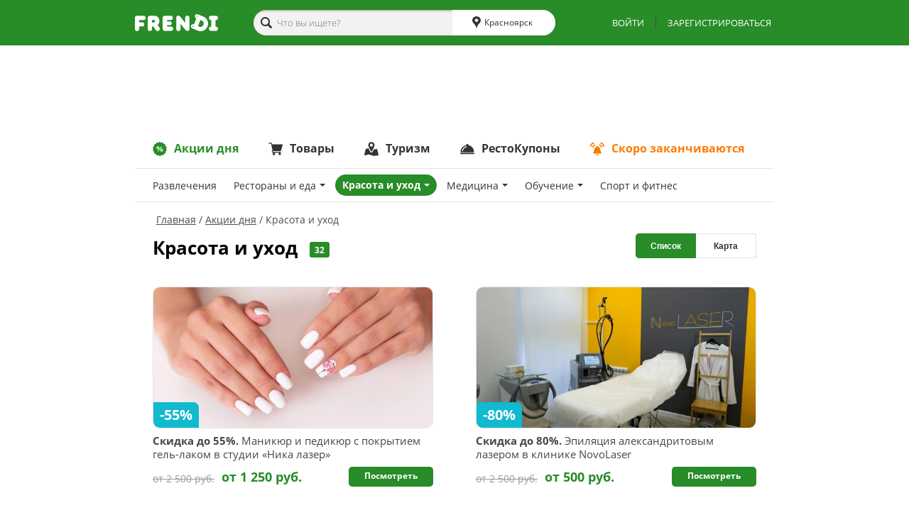

--- FILE ---
content_type: text/html; charset=UTF-8
request_url: https://www.frendi.ru/krasnoyarsk/browse/krasota-i-uhod
body_size: 28572
content:
<!DOCTYPE html>
<html xmlns="https://www.w3.org/1999/xhtml">
<head>
        <link href="/assets/27c607bf1ceade7889a279856e6cda4a/themes/smoothness/jquery-ui.css?v=1df3337590bafe539295686e72677614ea1d17df" rel="stylesheet">
<link href="/assets/f3631eb64f752efe4be3dfeaa45bee5d/css/flashMessages.css?v=1df3337590bafe539295686e72677614ea1d17df" rel="stylesheet">
<link href="//st.frendi.ru/v3/static/frnd/css/app.css?v=1df3337590bafe539295686e72677614ea1d17df" rel="stylesheet">
<link href="//st.frendi.ru/v3/static/frnd/css/vwo-redesign.css?v=1df3337590bafe539295686e72677614ea1d17df" rel="stylesheet">
<link href="/css/breadcrumbs.css?v=1df3337590bafe539295686e72677614ea1d17df" rel="stylesheet">
<link href="/assets/60900aec567f48f5d6252151af5a94f1/css/personalData.css?v=1df3337590bafe539295686e72677614ea1d17df" rel="stylesheet">
<script src="/assets/e9f003375bdd496441f07c28d5aa9186/jquery.js?v=1df3337590bafe539295686e72677614ea1d17df"></script>
    <title>Акции в салонах красоты в Красноярске, скидочные купоны на услуги парикмахерских и салонов красоты от Frendi (Groupon / Групон)</title>
    <meta http-equiv="Content-Type" content="text/html; charset=utf-8">
    <meta name="title" content="Акции в салонах красоты в Красноярске, скидочные купоны на услуги парикмахерских и салонов красоты от Frendi (Groupon / Групон)">
    <meta name="description" content="На нашем сайте вы можете купить скидочный купон на услуги салонов красоты в Красноярске. Каждый день новые акции на поход в парикмахерские и салоны красоты по купонам со скидкой на Frendi (Groupon / Групон).">
    <meta name="keywords" content="">
    <meta name='wmail-verification' content='e70042e2b67c40c61b4e6ade439bda40' />
    <meta name="google-site-verification" content="N7deQhkCpXgdHWwhi7smbrT2wPGvAwUWkVf03RQBv6o" />
                
    <!-- Вывод набора изображений для OG разметки  -->
    
                                <link rel="image_src" type="image/jpeg" href="" />
    <link href="//st.frendi.ru/v3/static/frnd/img/big-favicon.jpg" rel="apple-touch-icon">
    <link href="//st.frendi.ru/v3/static/frnd/img/favicon.ico" rel="shortcut icon" type="image/x-icon">

    

     

    <!-- Google Tag Manager -->
<script>
    (function(w,d,s,l,i){w[l]=w[l]||[];w[l].push({'gtm.start':
        new Date().getTime(),event:'gtm.js'});var f=d.getElementsByTagName(s)[0],
        j=d.createElement(s),dl=l!='dataLayer'?'&l='+l:'';j.async=true;j.src=
        'https://www.googletagmanager.com/gtm.js?id='+i+dl;f.parentNode.insertBefore(j,f);
    })(window,document,'script','dataLayer','GTM-MM7JPTP');
</script>
<!-- End Google Tag Manager -->
    
    

</head>
<body>



<svg xmlns="http://www.w3.org/2000/svg" class="svg-sprite">
  <symbol id="social-icon-vk" viewBox="0 0 19 12">
    <path fill-rule="evenodd"
      d="M10.143 11.197s.334-.037.504-.219c.157-.166.152-.48.152-.48s-.022-1.483.666-1.699c.678-.213 1.549 1.418 2.471 2.045.698.474 1.228.352 1.228.352l2.467.003s1.29-.097.679-1.102c-.05-.082-.357-.743-1.835-2.101-1.547-1.422-1.34-1.192.524-3.65 1.135-1.499 1.589-2.413 1.447-2.804-.135-.373-.964-.309-.964-.309l-2.784-.001s-.206-.02-.359.07c-.149.09-.245.318-.245.318s-.44 1.18-1.026 2.166c-1.237 2.08-1.731 2.19-1.933 2.06-.47-.3-.353-1.208-.353-1.853 0-2.016.308-2.856-.602-3.074C9.88.847 9.656.8 8.884.792c-.991-.01-1.83.003-2.305.233-.316.153-.56.495-.411.514.183.025.599.112.82.409.284.383.274 1.244.274 1.244s.164 2.372-.382 2.667c-.374.202-.888-.21-1.99-2.097a16.942 16.942 0 0 1-.992-2.055s-.083-.2-.23-.306c-.177-.13-.426-.17-.426-.17H.602s-.396.01-.542.182c-.13.151-.01.465-.01.465s2.067 4.823 4.407 7.236c2.146 2.212 4.582 2.083 4.582 2.083h1.104z"/>
  </symbol>

  <symbol id="social-icon-ok" viewBox="0 0 11 18">
    <path fill-rule="evenodd"
      d="M6.29 2.373c1.257 0 2.28 1.043 2.28 2.325 0 1.282-1.023 2.325-2.28 2.325S4.01 5.98 4.01 4.698c0-1.282 1.023-2.325 2.28-2.325zm4.668 2.338C10.958 2.113 8.887 0 6.339 0 3.792 0 1.72 2.113 1.72 4.71S3.792 9.42 6.34 9.42c2.548 0 4.619-2.113 4.619-4.71zm-3.25 8.308a8.401 8.401 0 0 0 2.63-1.107c.62-.397.806-1.23.416-1.86a1.312 1.312 0 0 0-1.83-.425 5.665 5.665 0 0 1-6.095 0 1.312 1.312 0 0 0-1.828.424c-.39.631-.204 1.464.415 1.86a8.412 8.412 0 0 0 2.63 1.108l-2.532 2.575a1.366 1.366 0 0 0 0 1.908 1.312 1.312 0 0 0 1.877 0l2.486-2.53 2.488 2.53a1.31 1.31 0 0 0 1.875 0 1.364 1.364 0 0 0 0-1.908L7.709 13.02z"/>
  </symbol>

  <symbol id="social-icon-fb" viewBox="0 0 9 18">
    <path fill-rule="evenodd"
      d="M6.083 17.053V9.274h2.45l.368-3.031H6.083V4.307c0-.877.228-1.476 1.41-1.476H9V.119C8.74.083 7.845 0 6.804 0c-2.173 0-3.66 1.413-3.66 4.007v2.236H.686v3.031h2.458v7.779h2.939z"/>
  </symbol>

  <symbol id="social-icon-inst" viewBox="0 0 16 17">
    <path d="M11 .5H5a5 5 0 0 0-5 5v6a5 5 0 0 0 5 5h6a5 5 0 0 0 5-5v-6a5 5 0 0 0-5-5zm3.5 11A3.5 3.5 0 0 1 11 15H5a3.5 3.5 0 0 1-3.5-3.5v-6A3.5 3.5 0 0 1 5 2h6a3.5 3.5 0 0 1 3.5 3.5v6z"/>
    <path d="M8 4.5a4 4 0 1 0 0 8 4 4 0 0 0 0-8zM8 11a2.5 2.5 0 1 1 0-5 2.5 2.5 0 0 1 0 5z"/>
    <path d="M12.3 4.73a.53.53 0 1 0 0-1.06.53.53 0 0 0 0 1.06z"/>
  </symbol>
  <linearGradient id="grad-inst" x1="90.5586%" x2="3.3577%" y1="10.5087%" y2="95.4155%">
    <stop offset="1%" stop-color="#4845a2" stop-opacity="1"/>
    <stop offset="30%" stop-color="#a844a1" stop-opacity="1"/>
    <stop offset="60%" stop-color="#d7243e" stop-opacity="1"/>
    <stop offset="87%" stop-color="#f9a326" stop-opacity="1"/>
    <stop offset="99%" stop-color="#f9dd26" stop-opacity="1"/>
  </linearGradient>
  
  <symbol id="menu-icon-browse" viewBox="0 0 20 20">
    <g clip-path="url(#menu-icon-browse-clip)">
      <path d="M7.342 9.137a.836.836 0 1 0 0-1.672.836.836 0 0 0 0 1.672zM12.653 12.53a.836.836 0 1 0 0-1.672.836.836 0 0 0 0 1.673z" />
      <path d="M19.547 11.104l-.304-.413a1.305 1.305 0 0 1-.012-1.52l.295-.419c.45-.64.242-1.529-.45-1.901l-.451-.242a1.299 1.299 0 0 1-.669-1.365l.087-.504a1.302 1.302 0 0 0-1.23-1.516l-.512-.02a1.306 1.306 0 0 1-1.197-.94l-.143-.491a1.299 1.299 0 0 0-1.767-.832l-.47.2c-.513.222-1.111.091-1.484-.327L10.9.433a1.299 1.299 0 0 0-1.951.016l-.336.385a1.303 1.303 0 0 1-1.48.349L6.658.986a1.305 1.305 0 0 0-1.754.86l-.135.497a1.294 1.294 0 0 1-1.18.954l-.513.03a1.301 1.301 0 0 0-1.205 1.536l.095.504a1.3 1.3 0 0 1-.648 1.373l-.447.25a1.3 1.3 0 0 0-.418 1.906l.304.413c.328.451.336 1.062.012 1.52l-.295.419c-.45.64-.242 1.528.45 1.901l.451.242c.492.262.763.812.668 1.365l-.086.504a1.302 1.302 0 0 0 1.23 1.516l.512.02c.557.025 1.041.402 1.197.94l.143.491a1.299 1.299 0 0 0 1.766.832l.472-.2a1.299 1.299 0 0 1 1.483.327l.34.381a1.3 1.3 0 0 0 1.951-.016l.336-.386a1.303 1.303 0 0 1 1.48-.348l.475.197c.725.299 1.545-.107 1.754-.86l.135-.497c.148-.54.623-.926 1.18-.954l.513-.03a1.301 1.301 0 0 0 1.205-1.536l-.095-.504a1.3 1.3 0 0 1 .648-1.373l.447-.25a1.3 1.3 0 0 0 .418-1.906zM5.322 8.301c0-1.114.902-2.016 2.016-2.016 1.115 0 2.017.902 2.017 2.016a2.017 2.017 0 0 1-4.033 0zm2.406 5.2a.493.493 0 0 1-.759-.626l5.291-6.373a.493.493 0 0 1 .758.627l-5.29 6.373zm4.925.21a2.015 2.015 0 0 1-2.016-2.017c0-1.114.902-2.016 2.016-2.016 1.115 0 2.017.902 2.017 2.016a2.015 2.015 0 0 1-2.017 2.017z" />
    </g>
  </symbol>
  <clipPath id="menu-icon-browse-clip" style="visibility: visible;">
    <path d="M0 0h20v20H0z" />
  </clipPath>

  <symbol id="menu-icon-food" viewBox="0 0 20 20">
    <path d="M20 16.108v.449a.674.674 0 0 1-.674.674H.674A.674.674 0 0 1 0 16.557v-.45c0-.372.302-.674.674-.674h18.652c.372 0 .674.302.674.675zm-.607-2.144a.674.674 0 0 1-.674.675H1.281a.674.674 0 0 1-.674-.675c0-4.696 3.465-8.6 7.973-9.286A1.485 1.485 0 0 1 10 2.768a1.485 1.485 0 0 1 1.42 1.91c4.508.687 7.973 4.59 7.973 9.286zM9.31 6.61a.675.675 0 0 0-.818-.49c-.107.027-2.644.682-4.28 2.618-1.386 1.642-1.562 3.693-1.568 3.78a.674.674 0 1 0 1.344.105c.001-.017.145-1.7 1.255-3.015 1.345-1.592 3.543-2.17 3.579-2.18a.674.674 0 0 0 .488-.818z"/>
  </symbol>

  <svg id="menu-icon-alarm" viewBox="0 0 20 20">
    <path d="M15.13 14.041c-.14-.123-.273-.24-.338-.354a.8.8 0 0 0-.018-.032c-.245-.393-.337-1.373-.392-1.958a36.494 36.494 0 0 0-.028-.278c-.126-.882-.439-2.153-1.214-3.202-.537-.726-1.203-1.217-1.984-1.46A1.17 1.17 0 0 0 10 5.752a1.17 1.17 0 0 0-1.156 1.004c-.78.243-1.447.733-1.984 1.46-.775 1.05-1.088 2.32-1.214 3.202l-.001.007a34.486 34.486 0 0 0-.026.271c-.056.586-.148 1.565-.395 1.961l-.015.026c-.066.118-.198.234-.338.357-.346.302-1.063.932-.472 2.03a.654.654 0 0 0 .577.344h10.048a.654.654 0 0 0 .577-.344c.591-1.098-.126-1.727-.471-2.03zM11.141 17.513H8.817a.321.321 0 0 0-.246.114c-.115.137-.083.319-.064.427l.002.009a1.51 1.51 0 0 0 1.49 1.251c.75 0 1.394-.56 1.497-1.301L11.5 18c.012-.068.042-.225-.07-.36a.364.364 0 0 0-.288-.128zM5.874 1.414A.867.867 0 0 0 4.88.698a5.85 5.85 0 0 0-3.398 1.86A5.775 5.775 0 0 0 .001 6.1a.867.867 0 1 0 1.731.105 4.057 4.057 0 0 1 1.04-2.488 4.055 4.055 0 0 1 2.387-1.308.867.867 0 0 0 .715-.995zM4.805 7.415A2.16 2.16 0 0 1 5.36 6.09a2.16 2.16 0 0 1 1.27-.697.867.867 0 0 0-.28-1.71 3.928 3.928 0 0 0-2.281 1.249 3.93 3.93 0 0 0-.994 2.378.867.867 0 1 0 1.731.105zM19.998 6.1a5.774 5.774 0 0 0-1.48-3.542 5.85 5.85 0 0 0-3.397-1.86.867.867 0 1 0-.28 1.71 4.055 4.055 0 0 1 2.387 1.308 4.056 4.056 0 0 1 1.04 2.488.867.867 0 1 0 1.73-.104zM15.932 4.932a3.929 3.929 0 0 0-2.282-1.25.867.867 0 1 0-.28 1.711 2.16 2.16 0 0 1 1.271.697c.332.37.524.828.554 1.325a.867.867 0 0 0 1.73-.105 3.93 3.93 0 0 0-.993-2.378z"/>
  </svg>

  <symbol id="menu-icon-getaways" viewBox="0 0 20 20">
    <g clip-path="url(#menu-icon-getaways-clip)">
      <path d="M19.964 17.928l-1.771-7.22A.979.979 0 0 0 17.085 10s-3.543.709-3.632.709a83.924 83.924 0 0 1-2.037 3.543c-.31.487-.841.797-1.417.797-.576 0-1.107-.31-1.418-.797-1.018-1.683-2.125-3.632-2.967-5.448L2.381 10.09a1.078 1.078 0 0 0-.576.664l-1.772 7.13c-.088.311 0 .665.266.931.221.221.576.31.93.221l5.005-1.328c.177-.044.354-.044.532 0l6.422 2.081c.133.045.266.045.443.045l5.536-.709c.266-.044.532-.177.664-.398.133-.222.222-.532.133-.798z" />
      <path d="M9.999 13.765c.133 0 .221-.089.31-.177 1.019-1.64 4.119-6.954 4.119-8.992A4.442 4.442 0 0 0 9.998.167a4.442 4.442 0 0 0-4.428 4.43c0 2.037 3.1 7.352 4.119 8.99.088.09.221.178.31.178zm-2.17-9.213a2.126 2.126 0 1 1 2.125 2.126A2.099 2.099 0 0 1 7.83 4.552z" />
    </g>
  </symbol>
  <clipPath id="menu-icon-getaways-clip" style="visibility: visible;">
    <path d="M0 0h20v20H0z" />
  </clipPath>

  <symbol id="menu-icon-goods" viewBox="0 0 20 20">
    <g clip-path="url(#menu-icon-goods-clip)">
      <path d="M6.484 12.93H17.07a.584.584 0 0 0 .564-.425L19.977 4.3a.585.585 0 0 0-.563-.746H5.132l-.42-1.885a.586.586 0 0 0-.571-.46H.586a.586.586 0 1 0 0 1.173H3.67l2.116 9.521c-.622.271-1.06.89-1.06 1.612 0 .969.79 1.758 1.758 1.758H17.07a.585.585 0 1 0 0-1.172H6.484a.587.587 0 0 1 0-1.172zM5.898 17.031c0 .97.789 1.758 1.758 1.758a1.76 1.76 0 0 0 1.758-1.758 1.76 1.76 0 0 0-1.758-1.757 1.76 1.76 0 0 0-1.758 1.757zM14.14 17.031a1.76 1.76 0 0 0 3.516 0 1.76 1.76 0 0 0-1.757-1.757 1.76 1.76 0 0 0-1.758 1.757z" />
    </g>
  </symbol>
  <clipPath id="menu-icon-goods-clip" style="visibility: visible;">
    <path d="M0 0h20v20H0z" />
  </clipPath>

  <symbol id="triangle-arrow-down" viewBox="0 0 8 4">
    <path d="M8 0H0L4 4L8 0Z"/>
  </symbol>

  <symbol id="arrow-down" viewBox="0 0 306 306">
    <path d="M270.3 58.65L153 175.95 35.7 58.65 0 94.35l153 153 153-153z"/>
  </symbol>

  <symbol id="arrow-next-round" viewBox="0 0 490 490">
    <path d="M245 0a245 245 0 1 0 0 490 245 245 0 0 0 0-490zm70 287.7l-90.5 90.5-42.7-42.7 90.5-90.5-90.5-90.5 42.7-42.7 90.5 90.5 42.7 42.7-42.7 42.7z" />
  </symbol>

  <symbol id="close-icon" viewBox="0 0 17 17">
    <path fill-rule="evenodd" clip-rule="evenodd" d="M14.73.3a1 1 0 1 1 1.41 1.4L9.72 8.14l6.59 6.6a1 1 0 1 1-1.41 1.41l-6.6-6.6-6.6 6.6a1 1 0 0 1-1.4-1.41l6.59-6.6L.46 1.71A1 1 0 0 1 1.87.29L8.3 6.72 14.73.29z"/>
  </symbol>

  <symbol id="wallet-icon" viewBox="0 0 16 16">
    <g clip-path="url(#wallet-icon-clip)">
      <path d="M11.75 12a1.4 1.4 0 0 1-1.4-1.39v-2.3c0-.77.63-1.4 1.4-1.4h3.69v-2.3c0-.59-.48-1.07-1.08-1.07H1.07C.48 3.54 0 4.02 0 4.61v9.7c0 .58.48 1.06 1.07 1.06h13.3c.59 0 1.07-.48 1.07-1.07V12h-3.69z" />
      <path d="M15.37 7.67h-3.62a.63.63 0 0 0-.63.63v2.31c0 .35.28.63.63.63h3.62c.35 0 .63-.28.63-.63v-2.3a.63.63 0 0 0-.63-.64zM13 10.37a.9.9 0 1 1 0-1.82.9.9 0 0 1 0 1.81zM12.5 1.58A1.38 1.38 0 0 0 10.75.7L5.3 2.5h7.5l-.3-.92z" />
    </g>
  </symbol>
  <clipPath id="wallet-icon-clip">
    <path d="M0 0h16v16H0z" />
  </clipPath>

  <symbol id="text-message-icon" viewBox="0 0 12 12">
    <g clip-path="url(#text-message-icon-clip)">
      <path d="M6 .3C2.7.3 0 2.72 0 5.7a5 5 0 0 0 .95 2.92c-.11 1.3-.43 2.28-.9 2.74a.2.2 0 0 0 .18.34c.08-.01 1.96-.28 3.32-1.07.77.31 1.6.47 2.45.47 3.3 0 6-2.42 6-5.4C12 2.72 9.3.3 6 .3zM3.2 6.5a.8.8 0 1 1 0-1.6.8.8 0 0 1 0 1.6zm2.8 0a.8.8 0 1 1 0-1.6.8.8 0 0 1 0 1.6zm2.8 0a.8.8 0 1 1 0-1.6.8.8 0 0 1 0 1.6z" />
    </g>
  </symbol>
  <clipPath id="text-message-icon-clip">
    <path d="M0 0h12v12H0z" />
  </clipPath>

  <symbol id="gift-box-icon" viewBox="0 0 12 12">
    <g clip-path="url(#gift-box-icon-clip)">
      <path d="M11.22 2.34h-.88c.12-.19.2-.39.22-.6.07-.7-.3-1.32-.92-1.6a1.53 1.53 0 0 0-1.67.28l-1.1 1a1.17 1.17 0 0 0-1.74 0l-1.1-1A1.53 1.53 0 0 0 2.36.15c-.62.27-.99.9-.92 1.58.02.22.1.43.21.6H.78a.78.78 0 0 0-.78.79v1.17c0 .22.18.4.4.4h11.2a.4.4 0 0 0 .4-.4V3.12a.78.78 0 0 0-.78-.78zm-6.4-.13v.13H3A.77.77 0 1 1 3.5 1l1.33 1.2zm4.96-.58c-.03.4-.4.7-.8.7h-1.8v-.12-.02l1.3-1.18c.2-.18.48-.26.74-.19.37.11.59.43.56.81zM.78 5.47v5.74c0 .43.35.78.79.78h3.65V5.47H.78zM6.78 5.47v6.52h3.65c.44 0 .79-.35.79-.78V5.47H6.78z" />
    </g>
  </symbol>
  <clipPath id="gift-box-icon-clip">
    <path d="M0 0h12v12H0z" />
  </clipPath>

  <symbol id="printer-icon" viewBox="0 0 12 12">
    <path d="M10.2 3.6H1.8C.78 3.6 0 4.38 0 5.4V9h2.4v2.4h7.2V9H12V5.4c0-1.02-.78-1.8-1.8-1.8zm-1.8 6.6H3.6v-3h4.8v3zM10.2 6c-.36 0-.6-.24-.6-.6s.24-.6.6-.6.6.24.6.6-.24.6-.6.6zM9.6.6H2.4V3h7.2V.6z" />
  </symbol>

  <symbol id="shopping-cart-icon" viewBox="0 0 12 12">
    <g clip-path="url(#shopping-cart-icon-clip)">
      <path d="M3.89 7.758h6.352a.35.35 0 0 0 .338-.255l1.406-4.922a.351.351 0 0 0-.338-.448H3.08l-.251-1.131a.352.352 0 0 0-.344-.275H.352a.351.351 0 1 0 0 .703h1.85l1.27 5.713a1.055 1.055 0 0 0 .419 2.021h6.351a.351.351 0 1 0 0-.703H3.891a.352.352 0 0 1 0-.703z" />
      <path d="M3.54 10.219a1.056 1.056 0 0 0 2.109 0 1.056 1.056 0 0 0-2.11 0zM8.484 10.219a1.056 1.056 0 0 0 2.11 0 1.056 1.056 0 0 0-2.11 0z" />
    </g>
  </symbol>
  <clipPath id="shopping-cart-icon-clip">
    <path d="M0 0h12v12H0z" />
  </clipPath>

  <symbol id="door-key-icon" viewBox="0 0 20 20">
    <g clip-path="url(#door-key-icon-clip)">
      <path d="M18.12 1.88A6.45 6.45 0 0 0 7.43 8.43L.17 15.68a.59.59 0 0 0-.17.42v3.31c0 .33.26.59.59.59H3.9c.16 0 .3-.06.42-.17l.82-.83c.13-.13.2-.3.17-.48l-.1-.9 1.23-.11c.28-.03.5-.25.53-.53l.12-1.23.89.1c.16.02.33-.03.45-.14.13-.11.2-.27.2-.44v-1.1H9.7c.16 0 .3-.05.42-.16l1.5-1.49c2.3.75 4.78.2 6.5-1.52a6.45 6.45 0 0 0 0-9.12zm-1.66 4.15a1.76 1.76 0 1 1-2.49-2.5 1.76 1.76 0 0 1 2.49 2.5z" />
    </g>
  </symbol>
  <clipPath id="door-key-icon-clip">
    <path d="M0 0h20v20H0z" />
  </clipPath>

  <symbol id="user-silhouette-icon" viewBox="0 0 20 20">
    <g clip-path="url(#user-silhouette-icon-clip)">
      <path d="M10 10.6c2.48 0 4.48-2.36 4.48-5.26 0-4.02-2-5.25-4.48-5.25-2.48 0-4.48 1.23-4.48 5.25 0 2.9 2 5.25 4.48 5.25zM19.9 18.32l-2.26-5.1c-.1-.23-.29-.43-.51-.54l-3.51-1.83a.23.23 0 0 0-.24.02 5.56 5.56 0 0 1-6.76 0 .23.23 0 0 0-.24-.02l-3.5 1.83c-.23.11-.42.3-.52.54L.1 18.32a1.13 1.13 0 0 0 1.03 1.59h17.74a1.13 1.13 0 0 0 1.03-1.6z" />
    </g>
    <defs>
      <clipPath id="user-silhouette-icon-clip">
        <path d="M0 0h20v20H0z" />
      </clipPath>
    </defs>
  </symbol>

  <symbol id="checkmark-icon" fill="none" viewBox="0 0 13 10">
    <path d="M1.47 4.82L4.73 8.1l6.87-6.87" stroke-width="2" stroke-linecap="round" />
  </symbol>

  <symbol id="cross-bold-icon" viewBox="0 0 10 10">
    <path fill-rule="evenodd" clip-rule="evenodd" d="M1.993.293A1 1 0 0 0 .579 1.707l3.007 3.007L.49 7.81a1 1 0 0 0 1.414 1.414L5 6.13l3.094 3.094A1 1 0 0 0 9.51 7.81L6.414 4.714l3.007-3.007A1 1 0 0 0 8.007.293L5 3.3 1.993.293z" />
  </symbol>

  <symbol id="speech-bubble-info-icon" viewBox="0 0 20 20">
    <g clip-path="url(#speech-bubble-info-icon-clip)">
      <path d="M10.7 1.43c-5.12 0-9.28 3.84-9.28 8.57 0 1.29.3 2.5.86 3.6l-2.2 3.97a.63.63 0 0 0 .71.91l4.81-1.32a9.81 9.81 0 0 0 5.1 1.41c5.14 0 9.3-3.84 9.3-8.57s-4.16-8.57-9.3-8.57zm0 4.3a.92.92 0 1 1 0 1.84.92.92 0 0 1 0-1.84zm.93 7.7a.84.84 0 0 1-1.67 0V9.5H9.1a.72.72 0 0 1 0-1.45h1.71c.46 0 .83.37.83.84v4.56z" />
    </g>
  </symbol>
  <clipPath id="speech-bubble-info-icon-clip">
    <path d="M0 0h20v20H0z" />
  </clipPath>

  <symbol id="star-icon" viewBox="0 0 20 20">
    <path d="M20 7.85c0-.3-.22-.48-.67-.55l-6.04-.88L10.6.96c-.15-.33-.35-.5-.59-.5s-.44.17-.59.5l-2.7 5.46-6.04.88c-.45.07-.67.26-.67.55 0 .17.1.37.3.58l4.38 4.26-1.04 6-.02.25c0 .16.04.3.12.42.09.12.21.18.38.18.15 0 .3-.05.48-.15l5.4-2.83 5.4 2.83c.17.1.33.15.48.15.16 0 .28-.06.36-.18a.71.71 0 0 0 .13-.42l-.01-.24-1.04-6.01 4.37-4.26c.2-.2.31-.4.31-.58z" />
  </symbol>

  <symbol id="badge-label-icon" viewBox="0 0 20 20">
    <g clip-path="url(#badge-label-icon-clip)">
      <path d="M19.67 1.62c-.03-.7-.6-1.26-1.29-1.3L11.4 0c-.38-.02-.75.13-1.02.4L.4 10.37a1.36 1.36 0 0 0 0 1.92L7.7 19.6a1.35 1.35 0 0 0 1.92 0l9.97-9.97c.27-.27.42-.64.4-1.02l-.33-7zm-2.55 3.54a1.6 1.6 0 1 1-2.28-2.28 1.6 1.6 0 0 1 2.28 2.28z" />
    </g>
  </symbol>
  <clipPath id="badge-label-icon-clip">
    <path d="M0 0h20v20H0z" />
  </clipPath>

  <symbol id="map-placeholder-icon" viewBox="0 0 20 20">
    <g clip-path="url(#map-placeholder-icon-clip)">
      <path d="M9.72 0a8 8 0 0 0-6.96 11.33c.8 1.9 2.65 5.06 6.8 8.51a.7.7 0 0 0 .88 0c4.15-3.44 6-6.61 6.8-8.52a7.65 7.65 0 0 0 .74-3.34c0-4.5-3.73-8.13-8.26-7.97zM10 11.96a3.87 3.87 0 1 1 0-7.75 3.87 3.87 0 0 1 0 7.75z" />
    </g>
  </symbol>
  <clipPath id="map-placeholder-icon-clip">
    <path d="M0 0h20v20H0z" />
  </clipPath>

  <symbol id="attention-icon" viewBox="0 0 45.311 45.311">
    <path d="M22.675.02c-.006 0-.014.001-.02.001-.007 0-.013-.001-.02-.001C10.135.02 0 10.154 0 22.656c0 12.5 10.135 22.635 22.635 22.635h.04c12.5 0 22.635-10.135 22.635-22.635C45.311 10.154 35.176.02 22.675.02zm0 38.791c-.006 0-.014-.001-.02-.001-.007 0-.013.001-.02.001-2.046 0-3.705-1.658-3.705-3.705 0-2.045 1.659-3.703 3.705-3.703h.04c2.045 0 3.706 1.658 3.706 3.703 0 2.046-1.658 3.705-3.706 3.705zm5.313-28.233c-.242 3.697-1.932 14.692-1.932 14.692 0 1.854-1.519 3.356-3.373 3.356h-.058c-1.853 0-3.372-1.504-3.372-3.356 0 0-1.689-10.995-1.931-14.692-.12-1.851 1.298-5.288 5.304-5.288.01 0 .02.001.029.001.009 0 .019-.001.029-.001 4.005 0 5.425 3.437 5.304 5.288z" />
  </symbol>
</svg>

<!-- Google Tag Manager (noscript) -->
<noscript><iframe src="https://www.googletagmanager.com/ns.html?id=GTM-MM7JPTP" height="0" width="0" style="display:none;visibility:hidden"></iframe></noscript>
<!-- End Google Tag Manager (noscript) -->

<script type="text/javascript">var do_list = {"8588203":{"id":"8588203","name":"laser-epilation-diod-95-8588203","price":"490","category":"\u041a\u0440\u0430\u0441\u043e\u0442\u0430","list":"\u0410\u043a\u0446\u0438\u0438 \u0434\u043d\u044f\/\u041a\u0440\u0430\u0441\u043e\u0442\u0430 \u0438 \u0443\u0445\u043e\u0434"},"8589023":{"id":"8589023","name":"voskovaya-depilyaciya-53-8589023","price":"1000","category":"\u041a\u0440\u0430\u0441\u043e\u0442\u0430","list":"\u0410\u043a\u0446\u0438\u0438 \u0434\u043d\u044f\/\u041a\u0440\u0430\u0441\u043e\u0442\u0430 \u0438 \u0443\u0445\u043e\u0434"},"8596517":{"id":"8596517","name":"general-back-massagrelaxing-53-8596517","price":"500","category":"\u041a\u0440\u0430\u0441\u043e\u0442\u0430","list":"\u0410\u043a\u0446\u0438\u0438 \u0434\u043d\u044f\/\u041a\u0440\u0430\u0441\u043e\u0442\u0430 \u0438 \u0443\u0445\u043e\u0434"},"8597437":{"id":"8597437","name":"care-eyelashes-eyebrows-51-8597437","price":"325","category":"\u041a\u0440\u0430\u0441\u043e\u0442\u0430","list":"\u0410\u043a\u0446\u0438\u0438 \u0434\u043d\u044f\/\u041a\u0440\u0430\u0441\u043e\u0442\u0430 \u0438 \u0443\u0445\u043e\u0434"},"8597439":{"id":"8597439","name":"kosmetolog-kholodnaya-plazma-50-8597439","price":"500","category":"\u041a\u0440\u0430\u0441\u043e\u0442\u0430","list":"\u0410\u043a\u0446\u0438\u0438 \u0434\u043d\u044f\/\u041a\u0440\u0430\u0441\u043e\u0442\u0430 \u0438 \u0443\u0445\u043e\u0434\/\u0423\u0445\u043e\u0434 \u0437\u0430 \u043b\u0438\u0446\u043e\u043c"},"8599365":{"id":"8599365","name":"chistka-peeling-litsa-54-8599365","price":"899","category":"\u041a\u0440\u0430\u0441\u043e\u0442\u0430","list":"\u0410\u043a\u0446\u0438\u0438 \u0434\u043d\u044f\/\u041a\u0440\u0430\u0441\u043e\u0442\u0430 \u0438 \u0443\u0445\u043e\u0434\/\u0423\u0445\u043e\u0434 \u0437\u0430 \u043b\u0438\u0446\u043e\u043c"},"8599705":{"id":"8599705","name":"massage-sessios-mster-54-8599705","price":"1000","category":"\u041a\u0440\u0430\u0441\u043e\u0442\u0430","list":"\u0410\u043a\u0446\u0438\u0438 \u0434\u043d\u044f\/\u041a\u0440\u0430\u0441\u043e\u0442\u0430 \u0438 \u0443\u0445\u043e\u0434"},"8599789":{"id":"8599789","name":"haircut-coloring-aircare-50-8599789","price":"600","category":"\u041a\u0440\u0430\u0441\u043e\u0442\u0430","list":"\u0410\u043a\u0446\u0438\u0438 \u0434\u043d\u044f\/\u041a\u0440\u0430\u0441\u043e\u0442\u0430 \u0438 \u0443\u0445\u043e\u0434\/\u0423\u0445\u043e\u0434 \u0437\u0430 \u0432\u043e\u043b\u043e\u0441\u0430\u043c\u0438"},"8599837":{"id":"8599837","name":"uhod-brovei-resnic0899-50-8599837","price":"575","category":"\u041a\u0440\u0430\u0441\u043e\u0442\u0430","list":"\u0410\u043a\u0446\u0438\u0438 \u0434\u043d\u044f\/\u041a\u0440\u0430\u0441\u043e\u0442\u0430 \u0438 \u0443\u0445\u043e\u0434"},"8600285":{"id":"8600285","name":"chistka0uhod-kombi-54-8600285","price":"1250","category":"\u041a\u0440\u0430\u0441\u043e\u0442\u0430","list":"\u0410\u043a\u0446\u0438\u0438 \u0434\u043d\u044f\/\u041a\u0440\u0430\u0441\u043e\u0442\u0430 \u0438 \u0443\u0445\u043e\u0434\/\u0423\u0445\u043e\u0434 \u0437\u0430 \u043b\u0438\u0446\u043e\u043c"},"8600613":{"id":"8600613","name":"strizhka-okrashivanie-uklad9-50-8600613","price":"1500","category":"\u041a\u0440\u0430\u0441\u043e\u0442\u0430","list":"\u0410\u043a\u0446\u0438\u0438 \u0434\u043d\u044f\/\u041a\u0440\u0430\u0441\u043e\u0442\u0430 \u0438 \u0443\u0445\u043e\u0434\/\u0423\u0445\u043e\u0434 \u0437\u0430 \u0432\u043e\u043b\u043e\u0441\u0430\u043c\u0438"},"8601003":{"id":"8601003","name":"spa-program09-52-8601003","price":"2450","category":"\u041a\u0440\u0430\u0441\u043e\u0442\u0430","list":"\u0410\u043a\u0446\u0438\u0438 \u0434\u043d\u044f\/\u041a\u0440\u0430\u0441\u043e\u0442\u0430 \u0438 \u0443\u0445\u043e\u0434"},"8601499":{"id":"8601499","name":"roller-massag-salon1-53-8601499","price":"750","category":"\u041a\u0440\u0430\u0441\u043e\u0442\u0430","list":"\u0410\u043a\u0446\u0438\u0438 \u0434\u043d\u044f\/\u041a\u0440\u0430\u0441\u043e\u0442\u0430 \u0438 \u0443\u0445\u043e\u0434\/\u041a\u043e\u0440\u0440\u0435\u043a\u0446\u0438\u044f \u0444\u0438\u0433\u0443\u0440\u044b"},"8601501":{"id":"8601501","name":"shugaring-polymer-depilation3-50-8601501","price":"200","category":"\u041a\u0440\u0430\u0441\u043e\u0442\u0430","list":"\u0410\u043a\u0446\u0438\u0438 \u0434\u043d\u044f\/\u041a\u0440\u0430\u0441\u043e\u0442\u0430 \u0438 \u0443\u0445\u043e\u0434"},"8602463":{"id":"8602463","name":"depilation-wax-52-8602463","price":"450","category":"\u041a\u0440\u0430\u0441\u043e\u0442\u0430","list":"\u0410\u043a\u0446\u0438\u0438 \u0434\u043d\u044f\/\u041a\u0440\u0430\u0441\u043e\u0442\u0430 \u0438 \u0443\u0445\u043e\u0434"},"8603037":{"id":"8603037","name":"spa-program-studio-50-8603037","price":"2550","category":"\u041a\u0440\u0430\u0441\u043e\u0442\u0430","list":"\u0410\u043a\u0446\u0438\u0438 \u0434\u043d\u044f\/\u041a\u0440\u0430\u0441\u043e\u0442\u0430 \u0438 \u0443\u0445\u043e\u0434"},"8603423":{"id":"8603423","name":"manicure-pedicure-polishing-51-8603423","price":"500","category":"\u041a\u0440\u0430\u0441\u043e\u0442\u0430","list":"\u0410\u043a\u0446\u0438\u0438 \u0434\u043d\u044f\/\u041a\u0440\u0430\u0441\u043e\u0442\u0430 \u0438 \u0443\u0445\u043e\u0434\/\u041c\u0430\u043d\u0438\u043a\u044e\u0440, \u043f\u0435\u0434\u0438\u043a\u044e\u0440"},"8603577":{"id":"8603577","name":"bezlimit-laser-epiljation1-98-8603577","price":"490","category":"\u041a\u0440\u0430\u0441\u043e\u0442\u0430","list":"\u0410\u043a\u0446\u0438\u0438 \u0434\u043d\u044f\/\u041a\u0440\u0430\u0441\u043e\u0442\u0430 \u0438 \u0443\u0445\u043e\u0434"},"8603987":{"id":"8603987","name":"manicure-pedicur-51-8603987","price":"750","category":"\u041a\u0440\u0430\u0441\u043e\u0442\u0430","list":"\u0410\u043a\u0446\u0438\u0438 \u0434\u043d\u044f\/\u041a\u0440\u0430\u0441\u043e\u0442\u0430 \u0438 \u0443\u0445\u043e\u0434\/\u041c\u0430\u043d\u0438\u043a\u044e\u0440, \u043f\u0435\u0434\u0438\u043a\u044e\u0440"},"8604865":{"id":"8604865","name":"cosmetolog-uslugi-67-8604865","price":"750","category":"\u041a\u0440\u0430\u0441\u043e\u0442\u0430","list":"\u0410\u043a\u0446\u0438\u0438 \u0434\u043d\u044f\/\u041a\u0440\u0430\u0441\u043e\u0442\u0430 \u0438 \u0443\u0445\u043e\u0434\/\u0423\u0445\u043e\u0434 \u0437\u0430 \u043b\u0438\u0446\u043e\u043c"},"8605729":{"id":"8605729","name":"manicure-gel-pedicure-52-8605729","price":"975","category":"\u041a\u0440\u0430\u0441\u043e\u0442\u0430","list":"\u0410\u043a\u0446\u0438\u0438 \u0434\u043d\u044f\/\u041a\u0440\u0430\u0441\u043e\u0442\u0430 \u0438 \u0443\u0445\u043e\u0434\/\u041c\u0430\u043d\u0438\u043a\u044e\u0440, \u043f\u0435\u0434\u0438\u043a\u044e\u0440"},"8606151":{"id":"8606151","name":"spa-programma-bochka-52-8606151","price":"1125","category":"\u041a\u0440\u0430\u0441\u043e\u0442\u0430","list":"\u0410\u043a\u0446\u0438\u0438 \u0434\u043d\u044f\/\u041a\u0440\u0430\u0441\u043e\u0442\u0430 \u0438 \u0443\u0445\u043e\u0434"},"8606153":{"id":"8606153","name":"massages-sessions-studio-54-8606153","price":"650","category":"\u041a\u0440\u0430\u0441\u043e\u0442\u0430","list":"\u0410\u043a\u0446\u0438\u0438 \u0434\u043d\u044f\/\u041a\u0440\u0430\u0441\u043e\u0442\u0430 \u0438 \u0443\u0445\u043e\u0434"},"8610765":{"id":"8610765","name":"procedury-korrekciya-figury-52-8610765","price":"1200","category":"\u041a\u0440\u0430\u0441\u043e\u0442\u0430","list":"\u0410\u043a\u0446\u0438\u0438 \u0434\u043d\u044f\/\u041a\u0440\u0430\u0441\u043e\u0442\u0430 \u0438 \u0443\u0445\u043e\u0434\/\u041a\u043e\u0440\u0440\u0435\u043a\u0446\u0438\u044f \u0444\u0438\u0433\u0443\u0440\u044b"},"8618519":{"id":"8618519","name":"correction-beauty-figur-53-8618519","price":"400","category":"\u041a\u0440\u0430\u0441\u043e\u0442\u0430","list":"\u0410\u043a\u0446\u0438\u0438 \u0434\u043d\u044f\/\u041a\u0440\u0430\u0441\u043e\u0442\u0430 \u0438 \u0443\u0445\u043e\u0434\/\u041a\u043e\u0440\u0440\u0435\u043a\u0446\u0438\u044f \u0444\u0438\u0433\u0443\u0440\u044b"},"8619557":{"id":"8619557","name":"chistka-piling-face1-54-8619557","price":"1050","category":"\u041a\u0440\u0430\u0441\u043e\u0442\u0430","list":"\u0410\u043a\u0446\u0438\u0438 \u0434\u043d\u044f\/\u041a\u0440\u0430\u0441\u043e\u0442\u0430 \u0438 \u0443\u0445\u043e\u0434\/\u0423\u0445\u043e\u0434 \u0437\u0430 \u043b\u0438\u0446\u043e\u043c"},"8620421":{"id":"8620421","name":"massage-sessions-visitphytosauna-53-8620421","price":"500","category":"\u041a\u0440\u0430\u0441\u043e\u0442\u0430","list":"\u0410\u043a\u0446\u0438\u0438 \u0434\u043d\u044f\/\u041a\u0440\u0430\u0441\u043e\u0442\u0430 \u0438 \u0443\u0445\u043e\u0434"},"8620423":{"id":"8620423","name":"eyelash-extensions-lamination-51-8620423","price":"400","category":"\u041a\u0440\u0430\u0441\u043e\u0442\u0430","list":"\u0410\u043a\u0446\u0438\u0438 \u0434\u043d\u044f\/\u041a\u0440\u0430\u0441\u043e\u0442\u0430 \u0438 \u0443\u0445\u043e\u0434"},"8621967":{"id":"8621967","name":"oformlenie-resnic-brovei-55-8621967","price":"450","category":"\u041a\u0440\u0430\u0441\u043e\u0442\u0430","list":"\u0410\u043a\u0446\u0438\u0438 \u0434\u043d\u044f\/\u041a\u0440\u0430\u0441\u043e\u0442\u0430 \u0438 \u0443\u0445\u043e\u0434"},"8624365":{"id":"8624365","name":"laser-hairremoval-sessioclinic3-80-8624365","price":"500","category":"\u041a\u0440\u0430\u0441\u043e\u0442\u0430","list":"\u0410\u043a\u0446\u0438\u0438 \u0434\u043d\u044f\/\u041a\u0440\u0430\u0441\u043e\u0442\u0430 \u0438 \u0443\u0445\u043e\u0434"},"8625083":{"id":"8625083","name":"lasernay-epilyatsiya-abonement7-98-8625083","price":"450","category":"\u041a\u0440\u0430\u0441\u043e\u0442\u0430","list":"\u0410\u043a\u0446\u0438\u0438 \u0434\u043d\u044f\/\u041a\u0440\u0430\u0441\u043e\u0442\u0430 \u0438 \u0443\u0445\u043e\u0434"},"8625085":{"id":"8625085","name":"manicure-pedicure-nail2-55-8625085","price":"1250","category":"\u041a\u0440\u0430\u0441\u043e\u0442\u0430","list":"\u0410\u043a\u0446\u0438\u0438 \u0434\u043d\u044f\/\u041a\u0440\u0430\u0441\u043e\u0442\u0430 \u0438 \u0443\u0445\u043e\u0434\/\u041c\u0430\u043d\u0438\u043a\u044e\u0440, \u043f\u0435\u0434\u0438\u043a\u044e\u0440"}};</script><div class="page_top">
    
</div>
<div id="root">
    <div class="subroot">
        <div id="top-rework">
            <div class="top-cities">
                <!-- hc:0120 -->	<div class="wrap">
		<h4>Россия</h4>
		<ul>
															<li>
													<a href="/browse/moscow" class="top_cities-item">
								<div class="arrow"></div>
								Москва							</a>
											</li>
									<li>
													<a href="/browse/gelendzhik" class="top_cities-item">
								<div class="arrow"></div>
								Геленджик							</a>
											</li>
									<li>
													<a href="/browse/kursk" class="top_cities-item">
								<div class="arrow"></div>
								Курск							</a>
											</li>
									<li>
													<a href="/browse/orenburg" class="top_cities-item">
								<div class="arrow"></div>
								Оренбург							</a>
											</li>
									<li>
													<a href="/browse/sterlitamak" class="top_cities-item">
								<div class="arrow"></div>
								Стерлитамак							</a>
											</li>
																<li>
													<a href="/browse/speterburg" class="top_cities-item">
								<div class="arrow"></div>
								Санкт-Петербург							</a>
											</li>
									<li>
													<a href="/browse/gruzia" class="top_cities-item">
								<div class="arrow"></div>
								Грузия							</a>
											</li>
									<li>
													<a href="/browse/lipetsk" class="top_cities-item">
								<div class="arrow"></div>
								Липецк							</a>
											</li>
									<li>
													<a href="/browse/orekhovo-zuevo" class="top_cities-item">
								<div class="arrow"></div>
								Орехово-Зуево							</a>
											</li>
									<li>
													<a href="/browse/taganrog" class="top_cities-item">
								<div class="arrow"></div>
								Таганрог							</a>
											</li>
																<li>
													<a href="/browse/adler" class="top_cities-item">
								<div class="arrow"></div>
								Адлер							</a>
											</li>
									<li>
													<a href="/browse/ekaterinburg" class="top_cities-item">
								<div class="arrow"></div>
								Екатеринбург							</a>
											</li>
									<li>
													<a href="/browse/magnitog" class="top_cities-item">
								<div class="arrow"></div>
								Магнитогорск							</a>
											</li>
									<li>
													<a href="/browse/penza" class="top_cities-item">
								<div class="arrow"></div>
								Пенза							</a>
											</li>
									<li>
													<a href="/browse/tambov" class="top_cities-item">
								<div class="arrow"></div>
								Тамбов							</a>
											</li>
																<li>
													<a href="/browse/anapa" class="top_cities-item">
								<div class="arrow"></div>
								Анапа							</a>
											</li>
									<li>
													<a href="/browse/elabuga" class="top_cities-item">
								<div class="arrow"></div>
								Елабуга							</a>
											</li>
									<li>
													<a href="/browse/maykop" class="top_cities-item">
								<div class="arrow"></div>
								Майкоп							</a>
											</li>
									<li>
													<a href="/browse/perm" class="top_cities-item">
								<div class="arrow"></div>
								Пермь							</a>
											</li>
									<li>
													<a href="/browse/tver" class="top_cities-item">
								<div class="arrow"></div>
								Тверь							</a>
											</li>
																<li>
													<a href="/browse/arkhangelsk" class="top_cities-item">
								<div class="arrow"></div>
								Архангельск							</a>
											</li>
									<li>
													<a href="/browse/ivanovo" class="top_cities-item">
								<div class="arrow"></div>
								Иваново							</a>
											</li>
									<li>
													<a href="/browse/mkala" class="top_cities-item">
								<div class="arrow"></div>
								Махачкала							</a>
											</li>
									<li>
													<a href="/browse/petrozavodsk" class="top_cities-item">
								<div class="arrow"></div>
								Петрозаводск							</a>
											</li>
									<li>
													<a href="/browse/togliatti" class="top_cities-item">
								<div class="arrow"></div>
								Тольятти							</a>
											</li>
																<li>
													<a href="/browse/astrakhan" class="top_cities-item">
								<div class="arrow"></div>
								Астрахань							</a>
											</li>
									<li>
													<a href="/browse/izh" class="top_cities-item">
								<div class="arrow"></div>
								Ижевск							</a>
											</li>
									<li>
													<a href="/browse/michurinsk" class="top_cities-item">
								<div class="arrow"></div>
								Мичуринск							</a>
											</li>
									<li>
													<a href="/browse/pyatigorsk" class="top_cities-item">
								<div class="arrow"></div>
								Пятигорск							</a>
											</li>
									<li>
													<a href="/browse/tomsk" class="top_cities-item">
								<div class="arrow"></div>
								Томск							</a>
											</li>
																<li>
													<a href="/browse/barnaul" class="top_cities-item">
								<div class="arrow"></div>
								Барнаул							</a>
											</li>
									<li>
													<a href="/browse/irkutsk" class="top_cities-item">
								<div class="arrow"></div>
								Иркутск							</a>
											</li>
									<li>
													<a href="/browse/murmansk" class="top_cities-item">
								<div class="arrow"></div>
								Мурманск							</a>
											</li>
									<li>
													<a href="/browse/rostovnadonu" class="top_cities-item">
								<div class="arrow"></div>
								Ростов-на-Дону							</a>
											</li>
									<li>
													<a href="/browse/tula" class="top_cities-item">
								<div class="arrow"></div>
								Тула							</a>
											</li>
																<li>
													<a href="/browse/belgorod" class="top_cities-item">
								<div class="arrow"></div>
								Белгород							</a>
											</li>
									<li>
													<a href="/browse/yoshkarola" class="top_cities-item">
								<div class="arrow"></div>
								Йошкар-Ола							</a>
											</li>
									<li>
													<a href="/browse/nabchelny" class="top_cities-item">
								<div class="arrow"></div>
								Набережные Челны							</a>
											</li>
									<li>
													<a href="/browse/ryazan" class="top_cities-item">
								<div class="arrow"></div>
								Рязань							</a>
											</li>
									<li>
													<a href="/browse/tyumen" class="top_cities-item">
								<div class="arrow"></div>
								Тюмень							</a>
											</li>
																<li>
													<a href="/browse/biysk" class="top_cities-item">
								<div class="arrow"></div>
								Бийск							</a>
											</li>
									<li>
													<a href="/browse/kazan" class="top_cities-item">
								<div class="arrow"></div>
								Казань							</a>
											</li>
									<li>
													<a href="/browse/nalchik" class="top_cities-item">
								<div class="arrow"></div>
								Нальчик							</a>
											</li>
									<li>
													<a href="/browse/samara" class="top_cities-item">
								<div class="arrow"></div>
								Самара							</a>
											</li>
									<li>
													<a href="/browse/ulan-ude" class="top_cities-item">
								<div class="arrow"></div>
								Улан-Удэ							</a>
											</li>
																<li>
													<a href="/browse/bryansk" class="top_cities-item">
								<div class="arrow"></div>
								Брянск							</a>
											</li>
									<li>
													<a href="/browse/kaliningrad" class="top_cities-item">
								<div class="arrow"></div>
								Калининград							</a>
											</li>
									<li>
													<a href="/browse/nvartovsk" class="top_cities-item">
								<div class="arrow"></div>
								Нижневартовск							</a>
											</li>
									<li>
													<a href="/browse/saransk" class="top_cities-item">
								<div class="arrow"></div>
								Саранск							</a>
											</li>
									<li>
													<a href="/browse/ulyanovsk" class="top_cities-item">
								<div class="arrow"></div>
								Ульяновск							</a>
											</li>
																<li>
													<a href="/browse/vladivostok" class="top_cities-item">
								<div class="arrow"></div>
								Владивосток							</a>
											</li>
									<li>
													<a href="/browse/kaluga" class="top_cities-item">
								<div class="arrow"></div>
								Калуга							</a>
											</li>
									<li>
													<a href="/browse/nnovgorod" class="top_cities-item">
								<div class="arrow"></div>
								Нижний Новгород							</a>
											</li>
									<li>
													<a href="/browse/saratov" class="top_cities-item">
								<div class="arrow"></div>
								Саратов							</a>
											</li>
									<li>
													<a href="/browse/ufa" class="top_cities-item">
								<div class="arrow"></div>
								Уфа							</a>
											</li>
																<li>
													<a href="/browse/vladimir" class="top_cities-item">
								<div class="arrow"></div>
								Владимир							</a>
											</li>
									<li>
													<a href="/browse/kemerovo" class="top_cities-item">
								<div class="arrow"></div>
								Кемерово							</a>
											</li>
									<li>
													<a href="/browse/nizhny-tagil" class="top_cities-item">
								<div class="arrow"></div>
								Нижний Тагил							</a>
											</li>
									<li>
													<a href="/browse/sevastopol" class="top_cities-item">
								<div class="arrow"></div>
								Севастополь							</a>
											</li>
									<li>
													<a href="/browse/khabarovsk" class="top_cities-item">
								<div class="arrow"></div>
								Хабаровск							</a>
											</li>
																<li>
													<a href="/browse/volgograd" class="top_cities-item">
								<div class="arrow"></div>
								Волгоград							</a>
											</li>
									<li>
													<a href="/browse/kineshma" class="top_cities-item">
								<div class="arrow"></div>
								Кинешма							</a>
											</li>
									<li>
													<a href="/browse/novokuznetsk" class="top_cities-item">
								<div class="arrow"></div>
								Новокузнецк							</a>
											</li>
									<li>
													<a href="/browse/sergiev-posad" class="top_cities-item">
								<div class="arrow"></div>
								Сергиев Посад							</a>
											</li>
									<li>
													<a href="/browse/cheb" class="top_cities-item">
								<div class="arrow"></div>
								Чебоксары							</a>
											</li>
																<li>
													<a href="/browse/volgodonsk" class="top_cities-item">
								<div class="arrow"></div>
								Волгодонск							</a>
											</li>
									<li>
													<a href="/browse/kirov" class="top_cities-item">
								<div class="arrow"></div>
								Киров							</a>
											</li>
									<li>
													<a href="/browse/novorossiiysk" class="top_cities-item">
								<div class="arrow"></div>
								Новороссийск							</a>
											</li>
									<li>
													<a href="/browse/serpukhov" class="top_cities-item">
								<div class="arrow"></div>
								Серпухов							</a>
											</li>
									<li>
													<a href="/browse/chelyabinsk" class="top_cities-item">
								<div class="arrow"></div>
								Челябинск							</a>
											</li>
																<li>
													<a href="/browse/volzhsky" class="top_cities-item">
								<div class="arrow"></div>
								Волжский							</a>
											</li>
									<li>
													<a href="/browse/krasnodar" class="top_cities-item">
								<div class="arrow"></div>
								Краснодар							</a>
											</li>
									<li>
													<a href="/browse/novosibirsk" class="top_cities-item">
								<div class="arrow"></div>
								Новосибирск							</a>
											</li>
									<li>
													<a href="/browse/simferopol" class="top_cities-item">
								<div class="arrow"></div>
								Симферополь							</a>
											</li>
									<li>
													<a href="/browse/yaroslavl" class="top_cities-item">
								<div class="arrow"></div>
								Ярославль							</a>
											</li>
																<li>
													<a href="/browse/vologda" class="top_cities-item">
								<div class="arrow"></div>
								Вологда							</a>
											</li>
									<li>
													<a href="/browse/krasnoyarsk" class="top_cities-item">
								<div class="arrow"></div>
								Красноярск							</a>
											</li>
									<li>
													<a href="/browse/obninsk" class="top_cities-item">
								<div class="arrow"></div>
								Обнинск							</a>
											</li>
									<li>
													<a href="/browse/smolensk" class="top_cities-item">
								<div class="arrow"></div>
								Смоленск							</a>
											</li>
									<li>
													<a href="/browse/russia" class="top_cities-item">
								<div class="arrow"></div>
								Другой город России							</a>
											</li>
																<li>
													<a href="/browse/voronezh" class="top_cities-item">
								<div class="arrow"></div>
								Воронеж							</a>
											</li>
									<li>
													<a href="/browse/krym" class="top_cities-item">
								<div class="arrow"></div>
								Крым							</a>
											</li>
									<li>
													<a href="/browse/omsk" class="top_cities-item">
								<div class="arrow"></div>
								Омск							</a>
											</li>
									<li>
													<a href="/browse/sochi" class="top_cities-item">
								<div class="arrow"></div>
								Сочи							</a>
											</li>
									<li>
													<a href="/browse/gorno-altaysk" class="top_cities-item">
								<div class="arrow"></div>
								Горно-Алтайск							</a>
											</li>
																<li>
													<a href="/browse/voskresensk" class="top_cities-item">
								<div class="arrow"></div>
								Воскресенск							</a>
											</li>
									<li>
													<a href="/browse/kurgan" class="top_cities-item">
								<div class="arrow"></div>
								Курган							</a>
											</li>
									<li>
													<a href="/browse/orel" class="top_cities-item">
								<div class="arrow"></div>
								Орёл							</a>
											</li>
									<li>
													<a href="/browse/stavropol" class="top_cities-item">
								<div class="arrow"></div>
								Ставрополь							</a>
											</li>
									<li>
													<a href="/browse/noginsk" class="top_cities-item">
								<div class="arrow"></div>
								Ногинск							</a>
											</li>
									</ul>
	</div>
            </div>

            <div class="top-inner">
                	<a href="/" id="top-logo" rel="home" role="home-logo" title="На главную Frendi.ru"></a>	                <div id="top-city-n-search">
                    <div id="q-search">

	<div id="q-search-icon"></div>

	<form id="search_form" method="GET" action="/search/">
		<input autocomplete="off" id="q" class="search-text" name="q" placeholder="Что вы ищете?">
	</form>

	<div class="top-dropdown" id="q-search-dropdown">
		<div class="top-dropdown-arrow"></div>
		<ul></ul>
	</div>

</div>                    <a href="#" id="top-city" role="cities" data-l="20" data-city_id="203">
    <span id="top-city-marker"></span>
    Красноярск</a>                </div>
                                
<div id="top_user_pannel">
  <script type="text/javascript">
    document.addEventListener("DOMContentLoaded", function(event) {
      var logoutLink = document.querySelector('.top-logout');
      if (logoutLink !== null) {
        logoutLink.addEventListener('click', function (event) {
          event.preventDefault();
          if (window.localStorage !== null && window.localStorage !== undefined) {
            if (window.localStorage.getItem('fr_ssr_token') !== null) {
              window.localStorage.removeItem('fr_ssr_token');
            }
          }
          window.location.href = logoutLink.getAttribute('href');
        }, false);
      }
    });
  </script>
    
                <script type="text/javascript">
            var personalDataActions = {
                auth: function () {
                    this.send('/auth', {}, 'login');
                },
                register: function () {
                    this.send('/registration', {}, 'reg');
                },
                send: function (url, data, action) {
                    $.ajax({
                        url: url,
                        type: "GET",
                        data: data,
                        success: function (data) {
                            $('.b-dialog').html(data);
                            $('.auth_tab').removeClass('active');
                            $('.'+action + '_tab').addClass('active');
                            if (frnd.authAsset) frnd.authAsset.build();
                        },
                        complete: function (jqXHR, status) {

                            /** TODO пока не обновим jquery */
                            if (jqXHR.status == 302) {
                                var rheaders = /^(.*?):[ \t]*([^\r\n]*)\r?$/mg;
                                var headers = jqXHR.getAllResponseHeaders();
                                var match;
                                var responseHeaders = [];
                                var key = 'X-Redirect';

                                while( ( match = rheaders.exec( headers ) ) ) {
                                    responseHeaders[ match[1].toLowerCase() ] = match[ 2 ];
                                }

                                window.location.href = responseHeaders[ key.toLowerCase() ];
                            }
                            bDialogAnim.show({
                              closeBtn: true,
                              closeBack: true
                            });

                        }
                    });
                }
            };

        </script>



        <div id="top-profile">
            <ul id="top-profile-signed-out">
                <li class="top-profile-signed-out-item">
                    <a class="top-profile-signed-out-link header-auth-link" href="/auth/" role="show-auth-popup">ВОЙТИ</a>
                </li>
                <li class="top-profile-signed-out-item">
                    <a class="top-profile-signed-out-link header-reg-link" data-focus="signup-email" href="/registration/" role="show-auth-popup">ЗАРЕГИСТРИРОВАТЬСЯ</a>
                </li>
            </ul>
        </div>

    
    <div class="i-flocktory" data-fl-user-name="  " data-fl-user-email=""></div>
</div>


            </div>
        </div>
        <div id="center">
            <div class="us-style-header" id="header">
                
<div class="mini_banner_block">
								<a class="mini-banner" data-promo="" href="/expiring" style=" background: url(//st.biglion.ru/cfs15/conditional_banner_collection/44/3a/443a8a6cc2f461608bb8e8c3e58e9e44.jpg);"  >
									<div class="hover"></div>
								</a>
							<div class="clear"></div> </div>                
            </div>
            <div class="page">
                                <nav class="main-menu" id="all_tabs">
	<ul class="main-menu__list">
					<li class="main-menu__item
														main-menu__item--selected
								">
				<a class="main-menu__link" href="/krasnoyarsk/browse">
					<svg class="main-menu__icon">
						<use xlink:href="#menu-icon-browse"></use>
					</svg>
					<span class="main-menu__item-caption">
						Акции дня
					</span>
				</a>
			</li>
					<li class="main-menu__item
								">
				<a class="main-menu__link" href="/krasnoyarsk/goods">
					<svg class="main-menu__icon">
						<use xlink:href="#menu-icon-goods"></use>
					</svg>
					<span class="main-menu__item-caption">
						Товары
					</span>
				</a>
			</li>
					<li class="main-menu__item
								">
				<a class="main-menu__link" href="/krasnoyarsk/getaways">
					<svg class="main-menu__icon">
						<use xlink:href="#menu-icon-getaways"></use>
					</svg>
					<span class="main-menu__item-caption">
						Туризм
					</span>
				</a>
			</li>
					<li class="main-menu__item
								">
				<a class="main-menu__link" href="/krasnoyarsk/food">
					<svg class="main-menu__icon">
						<use xlink:href="#menu-icon-food"></use>
					</svg>
					<span class="main-menu__item-caption">
						РестоКупоны
					</span>
				</a>
			</li>
				<li class="main-menu__item">
			<a class="main-menu__link expiring" href="/expiring">
				<svg class="main-menu__icon">
					<use xlink:href="#menu-icon-alarm"></use>
				</svg>
				<span class="main-menu__item-caption">
					Скоро заканчиваются
				</span>
			</a>
		</li>
	</ul>

				<ul class="main-menu__sub-list">
							<li class="main-menu__sub-item">
					<a href="/krasnoyarsk/browse/attraktsiony-i-razvlecheniya" class="main-menu__sub-link">
						Развлечения
											</a>
														</li>
							<li class="main-menu__sub-item subcategories-container">
					<a href="/krasnoyarsk/browse/eda" class="main-menu__sub-link">
						Рестораны и еда
													<svg class="main-menu__arrow-down">
								<use xlink:href="#triangle-arrow-down"></use>
							</svg>
											</a>
																<div class="subcategories">
							<ul class="subcategories__list">
																	<li class="subcategories__item ">
										<a href="/krasnoyarsk/browse/eda/restorany" class="subcategories__link">Рестораны</a>
									</li>
																	<li class="subcategories__item ">
										<a href="/krasnoyarsk/browse/eda/dostavka-edy" class="subcategories__link">Доставка</a>
									</li>
															</ul>
						</div>
									</li>
							<li class="main-menu__sub-item subcategories-container main-menu__sub-item--selected">
					<a href="/krasnoyarsk/browse/krasota-i-uhod" class="main-menu__sub-link">
						Красота и уход
													<svg class="main-menu__arrow-down">
								<use xlink:href="#triangle-arrow-down"></use>
							</svg>
											</a>
																<div class="subcategories">
							<ul class="subcategories__list">
																	<li class="subcategories__item ">
										<a href="/krasnoyarsk/browse/krasota-i-uhod/dlya-volos" class="subcategories__link">Уход за волосами</a>
									</li>
																	<li class="subcategories__item ">
										<a href="/krasnoyarsk/browse/krasota-i-uhod/dlya-litsa" class="subcategories__link">Уход за лицом</a>
									</li>
																	<li class="subcategories__item ">
										<a href="/krasnoyarsk/browse/krasota-i-uhod/ruki-i-nogi" class="subcategories__link">Маникюр, педикюр</a>
									</li>
																	<li class="subcategories__item ">
										<a href="/krasnoyarsk/browse/krasota-i-uhod/korrektsiya-figury" class="subcategories__link">Коррекция фигуры</a>
									</li>
															</ul>
						</div>
									</li>
							<li class="main-menu__sub-item subcategories-container">
					<a href="/krasnoyarsk/browse/meditsina" class="main-menu__sub-link">
						Медицина
													<svg class="main-menu__arrow-down">
								<use xlink:href="#triangle-arrow-down"></use>
							</svg>
											</a>
																<div class="subcategories">
							<ul class="subcategories__list">
																	<li class="subcategories__item ">
										<a href="/krasnoyarsk/browse/meditsina/stomatologiya" class="subcategories__link">Стоматология</a>
									</li>
																	<li class="subcategories__item ">
										<a href="/krasnoyarsk/browse/meditsina/lazernaya-korrekcia" class="subcategories__link">Лазерная коррекция зрения</a>
									</li>
															</ul>
						</div>
									</li>
							<li class="main-menu__sub-item subcategories-container">
					<a href="/krasnoyarsk/browse/obrazovanie" class="main-menu__sub-link">
						Обучение
													<svg class="main-menu__arrow-down">
								<use xlink:href="#triangle-arrow-down"></use>
							</svg>
											</a>
																<div class="subcategories">
							<ul class="subcategories__list">
																	<li class="subcategories__item ">
										<a href="/krasnoyarsk/browse/obrazovanie/inostrannye-yazyki" class="subcategories__link">Иностранные языки</a>
									</li>
																	<li class="subcategories__item ">
										<a href="/krasnoyarsk/browse/obrazovanie/onlayn-obrazovanie" class="subcategories__link">Онлайн-образование</a>
									</li>
															</ul>
						</div>
									</li>
							<li class="main-menu__sub-item">
					<a href="/krasnoyarsk/browse/sport-fitnes" class="main-menu__sub-link">
						Спoрт и фитнес
											</a>
														</li>
					</ul>
	</nav>                
			

    
    
		<div id="all_offers">
		<div class="offers-tabs-header">
            <ol class="breadcrumb" itemscope itemtype="http://schema.org/BreadcrumbList"><li itemprop="itemListElement" itemscope itemtype="http://schema.org/ListItem">
                        <a itemprop="item" href="/">
                            <span itemprop="name">Главная</span>
                        </a>
                        <met a itemprop="position" content="1" />
                    </li>
<li itemprop="itemListElement" itemscope itemtype="http://schema.org/ListItem">
                        <a itemprop="item" href="/krasnoyarsk/browse">
                            <span itemprop="name">Акции дня</span>
                        </a>
                        <met a itemprop="position" content="2" />
                    </li>
<li class="active">Красота и уход</li>
</ol>            <div class="offers-tabs-header-text">
                <span class="offers-tabs-header-breadcrumbs">
                    Красота и уход                    <span class="offers-tabs-header-counter">
                        <div class="arrow"></div>
                        32                    </span>
                </span>
                <span id="offers-tabs-header-map-toggle">
                <a class="active" href="#" id="offers-tabs-header-show-list">
                    <span class="icon"></span>
                    Список
                </a>
                <a href="#" id="offers-tabs-header-show-map">
                    <span class="icon"></span>
                    Карта
                </a>
                </span>
            </div>
		</div>

		<div class="body">

			<div class="hide" id="offers-on-map">
				<div class="line">
					<div id="offers-geo-map" data-cat_id="2876" data-city_id="203" data-citycoords="92.869382,56.009634" data-auto_bounds=""></div>
				</div>
			</div>
			<ul class="deal-offer-list" id="offers-on-list">
                                                                                                        <li class="deal-offer-list__line">
                                                                                
<div class="deal-offer offer ec_track_item"
     data-do_id="8625085"
     data-do_title_link="manicure-pedicure-nail2-55-8625085"
>
    <h2 class="deal-offer__title">
        <a class="deal-offer__link" href="/deals/krasnoyarsk-manicure-pedicure-nail2-55-8625085">
            <b>Скидка до 55%.</b> Маникюр и педикюр с покрытием гель-лаком в студии «Ника лазер»        </a>
    </h2>

    <div class="deal-offer__image-block">
        <a class="deal-offer__link" href="/deals/krasnoyarsk-manicure-pedicure-nail2-55-8625085">
            <img class="deal-offer__image"
                 src="https://st.frendi.ru/c/w/586/h/288/cfs25/deal_offer/f4/a1/f4a164af6171d841794fae3fc216c773.jpg"
                alt="Маникюр и педикюр с покрытием гель-лаком в студии «Ника лазер»">
                            <div class="deal-offer__sale">-55%</div>
                                </a>
    </div>

    <div class="deal-offer__info">
        <div class="deal-offer__price">
                            <span class="deal-offer__usual-price">
                                            от 2 500 руб.
                                    </span>
                <span class="deal-offer__current-price">
                    от 1 250 руб.
                </span>
                    </div>
        <a class="deal-offer__button" href="/deals/krasnoyarsk-manicure-pedicure-nail2-55-8625085">
            Посмотреть
        </a>
    </div>

                <div class="tags tags--short">
            <ul class="tags__list">
                                                        <li class="tags__item"
                        data-tag_sys_name="apparatniy_manikur"
                        data-tag_id="317"
                        data-weight="">
                        <a class="tag-badge" href="/taxonomy/search/services/beauty/apparatniy_manikur">Аппаратный маникюр</a>
                    </li>
                                                                                                <li class="tags__item"
                        data-tag_sys_name="manikur_i_pedikur"
                        data-tag_id="429"
                        data-weight="">
                        <a class="tag-badge" href="/taxonomy/search/services/beauty/manikur_i_pedikur">Маникюр и педикюр</a>
                    </li>
                                                                    </ul>
        </div>
    </div>
                                                                                
<div class="deal-offer offer ec_track_item"
     data-do_id="8624365"
     data-do_title_link="laser-hairremoval-sessioclinic3-80-8624365"
>
    <h2 class="deal-offer__title">
        <a class="deal-offer__link" href="/deals/krasnoyarsk-laser-hairremoval-sessioclinic3-80-8624365">
            <b>Скидка до 80%.</b> Эпиляция александритовым лазером в клинике NovoLaser        </a>
    </h2>

    <div class="deal-offer__image-block">
        <a class="deal-offer__link" href="/deals/krasnoyarsk-laser-hairremoval-sessioclinic3-80-8624365">
            <img class="deal-offer__image"
                 src="https://st.frendi.ru/c/w/586/h/288/cfs15/partner_photo/04/98/0498c701910eac26efed19e8d5fbb1bb.jpg"
                alt="Эпиляция александритовым лазером в клинике NovoLaser">
                            <div class="deal-offer__sale">-80%</div>
                                </a>
    </div>

    <div class="deal-offer__info">
        <div class="deal-offer__price">
                            <span class="deal-offer__usual-price">
                                            от 2 500 руб.
                                    </span>
                <span class="deal-offer__current-price">
                    от 500 руб.
                </span>
                    </div>
        <a class="deal-offer__button" href="/deals/krasnoyarsk-laser-hairremoval-sessioclinic3-80-8624365">
            Посмотреть
        </a>
    </div>

                <div class="tags tags--short">
            <ul class="tags__list">
                                                        <li class="tags__item"
                        data-tag_sys_name="lazernaya_epilyaciya"
                        data-tag_id="407"
                        data-weight="">
                        <a class="tag-badge" href="/taxonomy/search/services/beauty/lazernaya_epilyaciya">Лазерная эпиляция</a>
                    </li>
                                                                                                <li class="tags__item"
                        data-tag_sys_name="epiliatciia"
                        data-tag_id="2719"
                        data-weight="">
                        <a class="tag-badge" href="/taxonomy/search/services/beauty/epiliatciia">Эпиляция</a>
                    </li>
                                                                    </ul>
        </div>
    </div>
                                            </li>
                                    <li class="deal-offer-list__line">
                                                                                
<div class="deal-offer offer ec_track_item"
     data-do_id="8621967"
     data-do_title_link="oformlenie-resnic-brovei-55-8621967"
>
    <h2 class="deal-offer__title">
        <a class="deal-offer__link" href="/deals/krasnoyarsk-oformlenie-resnic-brovei-55-8621967">
            <b>Скидка до 55%.</b> Оформление ресниц и бровей от мастера-бровиста Карловой Юлии        </a>
    </h2>

    <div class="deal-offer__image-block">
        <a class="deal-offer__link" href="/deals/krasnoyarsk-oformlenie-resnic-brovei-55-8621967">
            <img class="deal-offer__image"
                 src="https://st.frendi.ru/c/w/586/h/288/cfs15/deal_offer/40/85/4085e4829363d09d1d85f88aae6d89a4.jpg"
                alt="Оформление ресниц и бровей от мастера-бровиста Карловой Юлии">
                            <div class="deal-offer__sale">-55%</div>
                                </a>
    </div>

    <div class="deal-offer__info">
        <div class="deal-offer__price">
                            <span class="deal-offer__usual-price">
                                            от 1 000 руб.
                                    </span>
                <span class="deal-offer__current-price">
                    от 500 руб.
                </span>
                    </div>
        <a class="deal-offer__button" href="/deals/krasnoyarsk-oformlenie-resnic-brovei-55-8621967">
            Посмотреть
        </a>
    </div>

                <div class="tags tags--short">
            <ul class="tags__list">
                                                        <li class="tags__item"
                        data-tag_sys_name="laminirovanie_resnic"
                        data-tag_id="711"
                        data-weight="">
                        <a class="tag-badge" href="/taxonomy/search/services/beauty/laminirovanie_resnic">Ламинирование ресниц</a>
                    </li>
                                                                                                <li class="tags__item"
                        data-tag_sys_name="korrektciia_brovei"
                        data-tag_id="1395"
                        data-weight="">
                        <a class="tag-badge" href="/taxonomy/search/services/beauty/korrektciia_brovei">Коррекция бровей</a>
                    </li>
                                                                    </ul>
        </div>
    </div>
                                                                                
<div class="deal-offer offer ec_track_item"
     data-do_id="8620423"
     data-do_title_link="eyelash-extensions-lamination-51-8620423"
>
    <h2 class="deal-offer__title">
        <a class="deal-offer__link" href="/deals/krasnoyarsk-eyelash-extensions-lamination-51-8620423">
            <b>Скидка до 61%.</b> Наращивание или ламинирование ресниц, бровей в студии красоты «Стиль» от мастера-лешмейкера Михальцовой Дарьи        </a>
    </h2>

    <div class="deal-offer__image-block">
        <a class="deal-offer__link" href="/deals/krasnoyarsk-eyelash-extensions-lamination-51-8620423">
            <img class="deal-offer__image"
                 src="https://st.frendi.ru/c/w/586/h/288/cfs25/deal_offer/72/fe/72fe957aec82aca8e3bc6002a3f2da25.jpg"
                alt="Наращивание или ламинирование ресниц от мастера Михальцовой Дарьи">
                            <div class="deal-offer__sale">-61%</div>
                                </a>
    </div>

    <div class="deal-offer__info">
        <div class="deal-offer__price">
                            <span class="deal-offer__usual-price">
                                            от 1 000 руб.
                                    </span>
                <span class="deal-offer__current-price">
                    от 400 руб.
                </span>
                    </div>
        <a class="deal-offer__button" href="/deals/krasnoyarsk-eyelash-extensions-lamination-51-8620423">
            Посмотреть
        </a>
    </div>

                <div class="tags tags--short">
            <ul class="tags__list">
                                                        <li class="tags__item"
                        data-tag_sys_name="narashivanie_resnic"
                        data-tag_id="479"
                        data-weight="">
                        <a class="tag-badge" href="/taxonomy/search/services/beauty/narashivanie_resnic">Наращивание ресниц</a>
                    </li>
                                                                                                <li class="tags__item"
                        data-tag_sys_name="okrashivanie_brovej"
                        data-tag_id="1291"
                        data-weight="">
                        <a class="tag-badge" href="/taxonomy/search/services/beauty/okrashivanie_brovej">Окрашивание бровей</a>
                    </li>
                                                                    </ul>
        </div>
    </div>
                                            </li>
                                    <li class="deal-offer-list__line">
                                                                                
<div class="deal-offer offer ec_track_item"
     data-do_id="8620421"
     data-do_title_link="massage-sessions-visitphytosauna-53-8620421"
>
    <h2 class="deal-offer__title">
        <a class="deal-offer__link" href="/deals/krasnoyarsk-massage-sessions-visitphytosauna-53-8620421">
            <b>Скидка до 53%.</b> До 7 сеансов массажа с посещением фитосауны в студии красоты «Стиль» от мастера массажа Михальцовой Дарьи        </a>
    </h2>

    <div class="deal-offer__image-block">
        <a class="deal-offer__link" href="/deals/krasnoyarsk-massage-sessions-visitphytosauna-53-8620421">
            <img class="deal-offer__image"
                 src="https://st.frendi.ru/c/w/586/h/288/cfs15/deal_offer/9d/16/9d16c2d5004803ca3d2f7f050ec02729.jpg"
                alt="Сеансы массажа с посещением фитосауны от мастера массажа Михальцовой Дарьи">
                            <div class="deal-offer__sale">-53%</div>
                                </a>
    </div>

    <div class="deal-offer__info">
        <div class="deal-offer__price">
                            <span class="deal-offer__usual-price">
                                            от 1 000 руб.
                                    </span>
                <span class="deal-offer__current-price">
                    от 500 руб.
                </span>
                    </div>
        <a class="deal-offer__button" href="/deals/krasnoyarsk-massage-sessions-visitphytosauna-53-8620421">
            Посмотреть
        </a>
    </div>

                <div class="tags tags--short">
            <ul class="tags__list">
                                                        <li class="tags__item"
                        data-tag_sys_name="limfodrenazhniy_massazh"
                        data-tag_id="283"
                        data-weight="">
                        <a class="tag-badge" href="/taxonomy/search/services/beauty/limfodrenazhniy_massazh">Лимфодренажный массаж</a>
                    </li>
                                                                                                <li class="tags__item"
                        data-tag_sys_name="salon-krasoty"
                        data-tag_id="4477"
                        data-weight="">
                        <a class="tag-badge" href="/taxonomy/search/services/beauty/salon-krasoty">Салон красоты</a>
                    </li>
                                                                    </ul>
        </div>
    </div>
                                                                                
<div class="deal-offer offer ec_track_item"
     data-do_id="8619557"
     data-do_title_link="chistka-piling-face1-54-8619557"
>
    <h2 class="deal-offer__title">
        <a class="deal-offer__link" href="/deals/krasnoyarsk-chistka-piling-face1-54-8619557">
            <b>Скидка до 54%.</b> Чистка, пилинг или массаж лица в студии лифтинга лица «Дивия лик»        </a>
    </h2>

    <div class="deal-offer__image-block">
        <a class="deal-offer__link" href="/deals/krasnoyarsk-chistka-piling-face1-54-8619557">
            <img class="deal-offer__image"
                 src="https://st.frendi.ru/c/w/586/h/288/cfs25/deal_offer/06/0d/060d1075a59a5cb4f5fb453cbe4e3e25.jpg"
                alt="Чистка, пилинг или массаж лица в студии лифтинга лица «Дивия лик»">
                            <div class="deal-offer__sale">-54%</div>
                                </a>
    </div>

    <div class="deal-offer__info">
        <div class="deal-offer__price">
                            <span class="deal-offer__usual-price">
                                            от 2 100 руб.
                                    </span>
                <span class="deal-offer__current-price">
                    от 1 050 руб.
                </span>
                    </div>
        <a class="deal-offer__button" href="/deals/krasnoyarsk-chistka-piling-face1-54-8619557">
            Посмотреть
        </a>
    </div>

                <div class="tags tags--short">
            <ul class="tags__list">
                                                        <li class="tags__item"
                        data-tag_sys_name="massazh_lica"
                        data-tag_id="439"
                        data-weight="">
                        <a class="tag-badge" href="/taxonomy/search/services/beauty/massazh_lica">Массаж лица</a>
                    </li>
                                                                                                <li class="tags__item"
                        data-tag_sys_name="piling"
                        data-tag_id="507"
                        data-weight="">
                        <a class="tag-badge" href="/taxonomy/search/services/beauty/piling">Пилинг</a>
                    </li>
                                                                    </ul>
        </div>
    </div>
                                            </li>
                                    <li class="deal-offer-list__line">
                                                                                
<div class="deal-offer offer ec_track_item"
     data-do_id="8618519"
     data-do_title_link="correction-beauty-figur-53-8618519"
>
    <h2 class="deal-offer__title">
        <a class="deal-offer__link" href="/deals/krasnoyarsk-correction-beauty-figur-53-8618519">
            <b>Скидка до 53%.</b> Ультразвуковая кавитация, сахарное моделирование или процедура «Тонкая талия» в студии эстетики тела «Это по любви»        </a>
    </h2>

    <div class="deal-offer__image-block">
        <a class="deal-offer__link" href="/deals/krasnoyarsk-correction-beauty-figur-53-8618519">
            <img class="deal-offer__image"
                 src="https://st.frendi.ru/c/w/586/h/288/cfs15/deal_offer/53/a0/53a0a63cf27758c85d8305b17db9d486.jpg"
                alt="Коррекция фигуры в студии эстетики тела «Это по любви»">
                            <div class="deal-offer__sale">-53%</div>
                                </a>
    </div>

    <div class="deal-offer__info">
        <div class="deal-offer__price">
                            <span class="deal-offer__usual-price">
                                            от 800 руб.
                                    </span>
                <span class="deal-offer__current-price">
                    от 400 руб.
                </span>
                    </div>
        <a class="deal-offer__button" href="/deals/krasnoyarsk-correction-beauty-figur-53-8618519">
            Посмотреть
        </a>
    </div>

                <div class="tags tags--short">
            <ul class="tags__list">
                                                        <li class="tags__item"
                        data-tag_sys_name="kavitaciya"
                        data-tag_id="377"
                        data-weight="">
                        <a class="tag-badge" href="/taxonomy/search/services/beauty/kavitaciya">Кавитация</a>
                    </li>
                                                                                                <li class="tags__item"
                        data-tag_sys_name="korrekciya_figuri"
                        data-tag_id="403"
                        data-weight="">
                        <a class="tag-badge" href="/taxonomy/search/services/beauty/korrekciya_figuri">Коррекция фигуры</a>
                    </li>
                                                                    </ul>
        </div>
    </div>
                                                                                
<div class="deal-offer offer ec_track_item"
     data-do_id="8610765"
     data-do_title_link="procedury-korrekciya-figury-52-8610765"
>
    <h2 class="deal-offer__title">
        <a class="deal-offer__link" href="/deals/krasnoyarsk-procedury-korrekciya-figury-52-8610765">
            <b>Скидка до 52%.</b> Вакуумно-роликовый массаж, горячий вакуум, электромагнитная стимуляция мышц тела или тазового дна, прессотерапия или программа по коррекции фигуры от мастера Ирины Слобожаниной        </a>
    </h2>

    <div class="deal-offer__image-block">
        <a class="deal-offer__link" href="/deals/krasnoyarsk-procedury-korrekciya-figury-52-8610765">
            <img class="deal-offer__image"
                 src="https://st.frendi.ru/c/w/586/h/288/cfs15/deal_offer/05/f6/05f6629675e28ac369512c984f7d19ea.jpg"
                alt="Процедуры для коррекции фигуры от мастера Ирины Слобожаниной">
                            <div class="deal-offer__sale">-52%</div>
                                </a>
    </div>

    <div class="deal-offer__info">
        <div class="deal-offer__price">
                            <span class="deal-offer__usual-price">
                                            от 2 400 руб.
                                    </span>
                <span class="deal-offer__current-price">
                    от 1 200 руб.
                </span>
                    </div>
        <a class="deal-offer__button" href="/deals/krasnoyarsk-procedury-korrekciya-figury-52-8610765">
            Посмотреть
        </a>
    </div>

                <div class="tags tags--short">
            <ul class="tags__list">
                                                        <li class="tags__item"
                        data-tag_sys_name="vakuumniy_massazh"
                        data-tag_id="349"
                        data-weight="">
                        <a class="tag-badge" href="/taxonomy/search/services/beauty/vakuumniy_massazh">Вакуумный массаж</a>
                    </li>
                                                                                                <li class="tags__item"
                        data-tag_sys_name="korrekciya_figuri"
                        data-tag_id="403"
                        data-weight="">
                        <a class="tag-badge" href="/taxonomy/search/services/beauty/korrekciya_figuri">Коррекция фигуры</a>
                    </li>
                                                                    </ul>
        </div>
    </div>
                                            </li>
                                    <li class="deal-offer-list__line">
                                                                                
<div class="deal-offer offer ec_track_item"
     data-do_id="8606153"
     data-do_title_link="massages-sessions-studio-54-8606153"
>
    <h2 class="deal-offer__title">
        <a class="deal-offer__link" href="/deals/krasnoyarsk-massages-sessions-studio-54-8606153">
            <b>Скидка до 54%.</b> До 10 сеансов массажа в студии Black Panther        </a>
    </h2>

    <div class="deal-offer__image-block">
        <a class="deal-offer__link" href="/deals/krasnoyarsk-massages-sessions-studio-54-8606153">
            <img class="deal-offer__image"
                 src="https://st.frendi.ru/c/w/586/h/288/cfs15/deal_offer/81/66/816690d57e6e7410c7897603d6427521.jpg"
                alt="До 10 сеансов массажа в студии Black Panther">
                            <div class="deal-offer__sale">-54%</div>
                                </a>
    </div>

    <div class="deal-offer__info">
        <div class="deal-offer__price">
                            <span class="deal-offer__usual-price">
                                            от 1 300 руб.
                                    </span>
                <span class="deal-offer__current-price">
                    от 650 руб.
                </span>
                    </div>
        <a class="deal-offer__button" href="/deals/krasnoyarsk-massages-sessions-studio-54-8606153">
            Посмотреть
        </a>
    </div>

                <div class="tags tags--short">
            <ul class="tags__list">
                                                        <li class="tags__item"
                        data-tag_sys_name="anticellulitniy_massazh"
                        data-tag_id="315"
                        data-weight="">
                        <a class="tag-badge" href="/taxonomy/search/services/beauty/anticellulitniy_massazh">Антицеллюлитный массаж</a>
                    </li>
                                                                                                <li class="tags__item"
                        data-tag_sys_name="massazh_spini"
                        data-tag_id="445"
                        data-weight="">
                        <a class="tag-badge" href="/taxonomy/search/services/beauty/massazh_spini">Массаж спины</a>
                    </li>
                                                                    </ul>
        </div>
    </div>
                                                                                
<div class="deal-offer offer ec_track_item"
     data-do_id="8606151"
     data-do_title_link="spa-programma-bochka-52-8606151"
>
    <h2 class="deal-offer__title">
        <a class="deal-offer__link" href="/deals/krasnoyarsk-spa-programma-bochka-52-8606151">
            <b>Скидка до 52%.</b> SPA-программы или сеансы кедровой фитобочки в студии Black Panther        </a>
    </h2>

    <div class="deal-offer__image-block">
        <a class="deal-offer__link" href="/deals/krasnoyarsk-spa-programma-bochka-52-8606151">
            <img class="deal-offer__image"
                 src="https://st.frendi.ru/c/w/586/h/288/cfs15/deal_offer/7b/e8/7be8fdf68f75ba2f34bf645212e33085.jpg"
                alt="SPA-программы или сеансы кедровой фитобочки в студии Black Panther">
                            <div class="deal-offer__sale">-52%</div>
                                </a>
    </div>

    <div class="deal-offer__info">
        <div class="deal-offer__price">
                            <span class="deal-offer__usual-price">
                                            от 2 250 руб.
                                    </span>
                <span class="deal-offer__current-price">
                    от 1 125 руб.
                </span>
                    </div>
        <a class="deal-offer__button" href="/deals/krasnoyarsk-spa-programma-bochka-52-8606151">
            Посмотреть
        </a>
    </div>

                <div class="tags tags--short">
            <ul class="tags__list">
                                                        <li class="tags__item"
                        data-tag_sys_name="kedrovaya_bochka"
                        data-tag_id="385"
                        data-weight="">
                        <a class="tag-badge" href="/taxonomy/search/services/beauty/kedrovaya_bochka">Кедровая бочка</a>
                    </li>
                                                                                                <li class="tags__item"
                        data-tag_sys_name="spa-programm"
                        data-tag_id="1281"
                        data-weight="">
                        <a class="tag-badge" href="/taxonomy/search/services/beauty/spa-programm">SPA-программа</a>
                    </li>
                                                                    </ul>
        </div>
    </div>
                                            </li>
                                    <li class="deal-offer-list__line">
                                                                                
<div class="deal-offer offer ec_track_item"
     data-do_id="8605729"
     data-do_title_link="manicure-gel-pedicure-52-8605729"
>
    <h2 class="deal-offer__title">
        <a class="deal-offer__link" href="/deals/krasnoyarsk-manicure-gel-pedicure-52-8605729">
            <b>Скидка до 52%.</b> Маникюр и педикюр с покрытием гель-лаком в международной сети салонов красоты «Sахар»        </a>
    </h2>

    <div class="deal-offer__image-block">
        <a class="deal-offer__link" href="/deals/krasnoyarsk-manicure-gel-pedicure-52-8605729">
            <img class="deal-offer__image"
                 src="https://st.frendi.ru/c/w/586/h/288/cfs25/deal_offer/9c/0b/9c0b94f0178c49efa62c84b170af8206.jpg"
                alt="Маникюр и педикюр с покрытием гель-лаком в сети салонов красоты «Sахар»">
                            <div class="deal-offer__sale">-52%</div>
                                </a>
    </div>

    <div class="deal-offer__info">
        <div class="deal-offer__price">
                            <span class="deal-offer__usual-price">
                                            от 1 950 руб.
                                    </span>
                <span class="deal-offer__current-price">
                    от 975 руб.
                </span>
                    </div>
        <a class="deal-offer__button" href="/deals/krasnoyarsk-manicure-gel-pedicure-52-8605729">
            Посмотреть
        </a>
    </div>

                <div class="tags tags--short">
            <ul class="tags__list">
                                                        <li class="tags__item"
                        data-tag_sys_name="apparatniy_manikur"
                        data-tag_id="317"
                        data-weight="">
                        <a class="tag-badge" href="/taxonomy/search/services/beauty/apparatniy_manikur">Аппаратный маникюр</a>
                    </li>
                                                                                                <li class="tags__item"
                        data-tag_sys_name="manikur_i_pedikur"
                        data-tag_id="429"
                        data-weight="">
                        <a class="tag-badge" href="/taxonomy/search/services/beauty/manikur_i_pedikur">Маникюр и педикюр</a>
                    </li>
                                                                    </ul>
        </div>
    </div>
                                                                                
<div class="deal-offer offer ec_track_item"
     data-do_id="8603577"
     data-do_title_link="bezlimit-laser-epiljation1-98-8603577"
>
    <h2 class="deal-offer__title">
        <a class="deal-offer__link" href="/deals/krasnoyarsk-bezlimit-laser-epiljation1-98-8603577">
            <b>Скидка до 98%.</b> Абонемент на 3 или 6 месяцев безлимитного посещения сеансов лазерной эпиляции лица и тела в центре эстетической косметологии Brazil        </a>
    </h2>

    <div class="deal-offer__image-block">
        <a class="deal-offer__link" href="/deals/krasnoyarsk-bezlimit-laser-epiljation1-98-8603577">
            <img class="deal-offer__image"
                 src="https://st.frendi.ru/c/w/586/h/288/cfs25/partner_photo/3b/b4/3bb46c6f489f4d7c978fa34f4fd5d0ec.jpeg"
                alt="Безлимитное посещение сеансов лазерной эпиляции в центре Brazil">
                            <div class="deal-offer__sale">-98%</div>
                                </a>
    </div>

    <div class="deal-offer__info">
        <div class="deal-offer__price">
                            <span class="deal-offer__usual-price">
                                            от 12 250 руб.
                                    </span>
                <span class="deal-offer__current-price">
                    от 490 руб.
                </span>
                    </div>
        <a class="deal-offer__button" href="/deals/krasnoyarsk-bezlimit-laser-epiljation1-98-8603577">
            Посмотреть
        </a>
    </div>

                <div class="tags tags--short">
            <ul class="tags__list">
                                                        <li class="tags__item"
                        data-tag_sys_name="lazernaya_epilyaciya"
                        data-tag_id="407"
                        data-weight="">
                        <a class="tag-badge" href="/taxonomy/search/services/beauty/lazernaya_epilyaciya">Лазерная эпиляция</a>
                    </li>
                                                                                                <li class="tags__item"
                        data-tag_sys_name="epiliatciia"
                        data-tag_id="2719"
                        data-weight="">
                        <a class="tag-badge" href="/taxonomy/search/services/beauty/epiliatciia">Эпиляция</a>
                    </li>
                                                                    </ul>
        </div>
    </div>
                                            </li>
                                    <li class="deal-offer-list__line">
                                                                                
<div class="deal-offer offer ec_track_item"
     data-do_id="8603423"
     data-do_title_link="manicure-pedicure-polishing-51-8603423"
>
    <h2 class="deal-offer__title">
        <a class="deal-offer__link" href="/deals/krasnoyarsk-manicure-pedicure-polishing-51-8603423">
            <b>Скидка до 51%.</b> Маникюр и педикюр с покрытием гель-лаком от мастера Кристины Васильевой        </a>
    </h2>

    <div class="deal-offer__image-block">
        <a class="deal-offer__link" href="/deals/krasnoyarsk-manicure-pedicure-polishing-51-8603423">
            <img class="deal-offer__image"
                 src="https://st.frendi.ru/c/w/586/h/288/cfs25/deal_offer/9c/0b/9c0b94f0178c49efa62c84b170af8206.jpg"
                alt="Маникюр и педикюр с покрытием гель-лаком от мастера Кристины Васильевой">
                            <div class="deal-offer__sale">-51%</div>
                                </a>
    </div>

    <div class="deal-offer__info">
        <div class="deal-offer__price">
                            <span class="deal-offer__usual-price">
                                            от 1 000 руб.
                                    </span>
                <span class="deal-offer__current-price">
                    от 500 руб.
                </span>
                    </div>
        <a class="deal-offer__button" href="/deals/krasnoyarsk-manicure-pedicure-polishing-51-8603423">
            Посмотреть
        </a>
    </div>

                <div class="tags tags--short">
            <ul class="tags__list">
                                                        <li class="tags__item"
                        data-tag_sys_name="apparatniy_manikur"
                        data-tag_id="317"
                        data-weight="">
                        <a class="tag-badge" href="/taxonomy/search/services/beauty/apparatniy_manikur">Аппаратный маникюр</a>
                    </li>
                                                                                                <li class="tags__item"
                        data-tag_sys_name="manikur_i_pedikur"
                        data-tag_id="429"
                        data-weight="">
                        <a class="tag-badge" href="/taxonomy/search/services/beauty/manikur_i_pedikur">Маникюр и педикюр</a>
                    </li>
                                                                    </ul>
        </div>
    </div>
                                                                                
<div class="deal-offer offer ec_track_item"
     data-do_id="8603037"
     data-do_title_link="spa-program-studio-50-8603037"
>
    <h2 class="deal-offer__title">
        <a class="deal-offer__link" href="/deals/krasnoyarsk-spa-program-studio-50-8603037">
            <b>Скидка до 50%.</b> SPA-программа «Роскошная девушка», «Наедине с собой» или «Вдали от суеты» в студии «В облаках»        </a>
    </h2>

    <div class="deal-offer__image-block">
        <a class="deal-offer__link" href="/deals/krasnoyarsk-spa-program-studio-50-8603037">
            <img class="deal-offer__image"
                 src="https://st.frendi.ru/c/w/586/h/288/cfs25/deal_offer/f7/cd/f7cd49e45602ae363ebb19b58687341b.jpg"
                alt="SPA-программы в студии «В облаках»">
                            <div class="deal-offer__sale">-50%</div>
                                </a>
    </div>

    <div class="deal-offer__info">
        <div class="deal-offer__price">
                            <span class="deal-offer__usual-price">
                                            от 5 100 руб.
                                    </span>
                <span class="deal-offer__current-price">
                    от 2 550 руб.
                </span>
                    </div>
        <a class="deal-offer__button" href="/deals/krasnoyarsk-spa-program-studio-50-8603037">
            Посмотреть
        </a>
    </div>

                <div class="tags tags--short">
            <ul class="tags__list">
                                                        <li class="tags__item"
                        data-tag_sys_name="spa_devichnik"
                        data-tag_id="303"
                        data-weight="">
                        <a class="tag-badge" href="/taxonomy/search/services/beauty/spa_devichnik">SPA-девичник</a>
                    </li>
                                                                                                <li class="tags__item"
                        data-tag_sys_name="aromamassazh"
                        data-tag_id="321"
                        data-weight="">
                        <a class="tag-badge" href="/taxonomy/search/services/beauty/aromamassazh">Аромамассаж</a>
                    </li>
                                                                    </ul>
        </div>
    </div>
                                            </li>
                                    <li class="deal-offer-list__line">
                                                                                
<div class="deal-offer offer ec_track_item"
     data-do_id="8601501"
     data-do_title_link="shugaring-polymer-depilation3-50-8601501"
>
    <h2 class="deal-offer__title">
        <a class="deal-offer__link" href="/deals/krasnoyarsk-shugaring-polymer-depilation3-50-8601501">
            <b>Скидка до 50%.</b> Шугаринг или полимерная депиляция в федеральной сети салонов красоты «Sахар»        </a>
    </h2>

    <div class="deal-offer__image-block">
        <a class="deal-offer__link" href="/deals/krasnoyarsk-shugaring-polymer-depilation3-50-8601501">
            <img class="deal-offer__image"
                 src="https://st.frendi.ru/c/w/586/h/288/cfs15/deal_offer/90/e3/90e32da2018a8176fb44aff34a7b2f75.jpg"
                alt="Шугаринг или полимерная депиляция в сети салонов красоты «Sахар»">
                            <div class="deal-offer__sale">-50%</div>
                                </a>
    </div>

    <div class="deal-offer__info">
        <div class="deal-offer__price">
                            <span class="deal-offer__usual-price">
                                            от 400 руб.
                                    </span>
                <span class="deal-offer__current-price">
                    от 200 руб.
                </span>
                    </div>
        <a class="deal-offer__button" href="/deals/krasnoyarsk-shugaring-polymer-depilation3-50-8601501">
            Посмотреть
        </a>
    </div>

                <div class="tags tags--short">
            <ul class="tags__list">
                                                        <li class="tags__item"
                        data-tag_sys_name="shugaring"
                        data-tag_id="599"
                        data-weight="">
                        <a class="tag-badge" href="/taxonomy/search/services/beauty/shugaring">Шугаринг</a>
                    </li>
                                                                                                <li class="tags__item"
                        data-tag_sys_name="depiliatciia"
                        data-tag_id="2723"
                        data-weight="">
                        <a class="tag-badge" href="/taxonomy/search/services/beauty/depiliatciia">Депиляция</a>
                    </li>
                                                                    </ul>
        </div>
    </div>
                                                                                
<div class="deal-offer offer ec_track_item"
     data-do_id="8601499"
     data-do_title_link="roller-massag-salon1-53-8601499"
>
    <h2 class="deal-offer__title">
        <a class="deal-offer__link" href="/deals/krasnoyarsk-roller-massag-salon1-53-8601499">
            <b>Скидка до 53%.</b> До 10 сеансов роликового массажа с термокомпрессией по телу или лицу в салоне красоты «Sахар»        </a>
    </h2>

    <div class="deal-offer__image-block">
        <a class="deal-offer__link" href="/deals/krasnoyarsk-roller-massag-salon1-53-8601499">
            <img class="deal-offer__image"
                 src="https://st.frendi.ru/c/w/586/h/288/cfs25/deal_offer/1c/be/1cbe6c62eba3af5c750c8f7ac2e826d1.jpg"
                alt="До 10 сеансов роликового массажа с термокомпрессией в салоне «Sахар»">
                            <div class="deal-offer__sale">-53%</div>
                                </a>
    </div>

    <div class="deal-offer__info">
        <div class="deal-offer__price">
                            <span class="deal-offer__usual-price">
                                            от 1 500 руб.
                                    </span>
                <span class="deal-offer__current-price">
                    от 750 руб.
                </span>
                    </div>
        <a class="deal-offer__button" href="/deals/krasnoyarsk-roller-massag-salon1-53-8601499">
            Посмотреть
        </a>
    </div>

                <div class="tags tags--short">
            <ul class="tags__list">
                                                        <li class="tags__item"
                        data-tag_sys_name="korrekciya_figuri"
                        data-tag_id="403"
                        data-weight="">
                        <a class="tag-badge" href="/taxonomy/search/services/beauty/korrekciya_figuri">Коррекция фигуры</a>
                    </li>
                                                                                                <li class="tags__item"
                        data-tag_sys_name="rolikoviy_massazh"
                        data-tag_id="531"
                        data-weight="">
                        <a class="tag-badge" href="/taxonomy/search/services/beauty/rolikoviy_massazh">Роликовый массаж</a>
                    </li>
                                                                    </ul>
        </div>
    </div>
                                            </li>
                                    <li class="deal-offer-list__line">
                                                                                
<div class="deal-offer offer ec_track_item"
     data-do_id="8601003"
     data-do_title_link="spa-program09-52-8601003"
>
    <h2 class="deal-offer__title">
        <a class="deal-offer__link" href="/deals/krasnoyarsk-spa-program09-52-8601003">
            <b>Скидка до 52%.</b> SPA-программа для одного или двоих «Лемонграсс — Kese», «Время расслабиться», «Релакс для двоих», «Нежный кокос» или «В шоколаде» в студии массажа и фитопроцедур «Время для себя»        </a>
    </h2>

    <div class="deal-offer__image-block">
        <a class="deal-offer__link" href="/deals/krasnoyarsk-spa-program09-52-8601003">
            <img class="deal-offer__image"
                 src="https://st.frendi.ru/c/w/586/h/288/cfs25/deal_offer/9e/a6/9ea60aa6f777471b1c9b95feb8353319.jpg"
                alt="SPA-программа для одного или двоих в студии «Время для себя»">
                            <div class="deal-offer__sale">-52%</div>
                                        <div class="deal-offer__bought">
                    купили 1 чел.
                </div>
                    </a>
    </div>

    <div class="deal-offer__info">
        <div class="deal-offer__price">
                            <span class="deal-offer__usual-price">
                                            от 4 900 руб.
                                    </span>
                <span class="deal-offer__current-price">
                    от 2 450 руб.
                </span>
                    </div>
        <a class="deal-offer__button" href="/deals/krasnoyarsk-spa-program09-52-8601003">
            Посмотреть
        </a>
    </div>

                <div class="tags tags--short">
            <ul class="tags__list">
                                                        <li class="tags__item"
                        data-tag_sys_name="spa_dlya_dvoih"
                        data-tag_id="615"
                        data-weight="">
                        <a class="tag-badge" href="/taxonomy/search/services/beauty/spa_dlya_dvoih">SPA для двоих</a>
                    </li>
                                                                                                <li class="tags__item"
                        data-tag_sys_name="spa-programm"
                        data-tag_id="1281"
                        data-weight="">
                        <a class="tag-badge" href="/taxonomy/search/services/beauty/spa-programm">SPA-программа</a>
                    </li>
                                                                    </ul>
        </div>
    </div>
                                                                                
<div class="deal-offer offer ec_track_item"
     data-do_id="8600613"
     data-do_title_link="strizhka-okrashivanie-uklad9-50-8600613"
>
    <h2 class="deal-offer__title">
        <a class="deal-offer__link" href="/deals/krasnoyarsk-strizhka-okrashivanie-uklad9-50-8600613">
            <b>Скидка до 50%.</b> Стрижка, окрашивание, уход за волосами и укладка в студии Black Panther        </a>
    </h2>

    <div class="deal-offer__image-block">
        <a class="deal-offer__link" href="/deals/krasnoyarsk-strizhka-okrashivanie-uklad9-50-8600613">
            <img class="deal-offer__image"
                 src="https://st.frendi.ru/c/w/586/h/288/cfs15/partner_photo/dd/48/dd48ca5a903ba380f4e953295793d3c9.jpg"
                alt="Стрижка, окрашивание, уход за волосами и укладка в студии Black Panther">
                            <div class="deal-offer__sale">-50%</div>
                                </a>
    </div>

    <div class="deal-offer__info">
        <div class="deal-offer__price">
                            <span class="deal-offer__usual-price">
                                            от 3 000 руб.
                                    </span>
                <span class="deal-offer__current-price">
                    от 1 500 руб.
                </span>
                    </div>
        <a class="deal-offer__button" href="/deals/krasnoyarsk-strizhka-okrashivanie-uklad9-50-8600613">
            Посмотреть
        </a>
    </div>

                <div class="tags tags--short">
            <ul class="tags__list">
                                                        <li class="tags__item"
                        data-tag_sys_name="biolaminirovanie"
                        data-tag_id="333"
                        data-weight="">
                        <a class="tag-badge" href="/taxonomy/search/services/beauty/biolaminirovanie">Биоламинирование</a>
                    </li>
                                                                                                <li class="tags__item"
                        data-tag_sys_name="melirovanie_volos"
                        data-tag_id="463"
                        data-weight="">
                        <a class="tag-badge" href="/taxonomy/search/services/beauty/melirovanie_volos">Мелирование волос</a>
                    </li>
                                                                    </ul>
        </div>
    </div>
                                            </li>
                                    <li class="deal-offer-list__line">
                                                                                
<div class="deal-offer offer ec_track_item"
     data-do_id="8600285"
     data-do_title_link="chistka0uhod-kombi-54-8600285"
>
    <h2 class="deal-offer__title">
        <a class="deal-offer__link" href="/deals/krasnoyarsk-chistka0uhod-kombi-54-8600285">
            <b>Скидка до 54%.</b> Комбинированная чистка лица, уходовая процедура с применением пилингов или гипсовых полосок от мастера Анастасии Шуруля        </a>
    </h2>

    <div class="deal-offer__image-block">
        <a class="deal-offer__link" href="/deals/krasnoyarsk-chistka0uhod-kombi-54-8600285">
            <img class="deal-offer__image"
                 src="https://st.frendi.ru/c/w/586/h/288/cfs25/deal_offer/df/e9/dfe99362a6803a25cd896faa644781bf.jpg"
                alt="Комбинированная чистка лица, уходовая процедура от мастера Анастасии Шуруля">
                            <div class="deal-offer__sale">-54%</div>
                                </a>
    </div>

    <div class="deal-offer__info">
        <div class="deal-offer__price">
                            <span class="deal-offer__usual-price">
                                            от 2 500 руб.
                                    </span>
                <span class="deal-offer__current-price">
                    от 1 250 руб.
                </span>
                    </div>
        <a class="deal-offer__button" href="/deals/krasnoyarsk-chistka0uhod-kombi-54-8600285">
            Посмотреть
        </a>
    </div>

                <div class="tags tags--short">
            <ul class="tags__list">
                                                        <li class="tags__item"
                        data-tag_sys_name="ukhod_za_litcom"
                        data-tag_id="1503"
                        data-weight="">
                        <a class="tag-badge" href="/taxonomy/search/services/beauty/ukhod_za_litcom">Уход за лицом</a>
                    </li>
                                                                                                <li class="tags__item"
                        data-tag_sys_name="chistka_litca"
                        data-tag_id="2735"
                        data-weight="">
                        <a class="tag-badge" href="/taxonomy/search/services/beauty/chistka_litca">Чистка лица</a>
                    </li>
                                                                    </ul>
        </div>
    </div>
                                                                                
<div class="deal-offer offer ec_track_item"
     data-do_id="8599837"
     data-do_title_link="uhod-brovei-resnic0899-50-8599837"
>
    <h2 class="deal-offer__title">
        <a class="deal-offer__link" href="/deals/krasnoyarsk-uhod-brovei-resnic0899-50-8599837">
            <b>Скидка до 50%.</b> Уход для бровей и ресниц в салоне красоты «Sахар»        </a>
    </h2>

    <div class="deal-offer__image-block">
        <a class="deal-offer__link" href="/deals/krasnoyarsk-uhod-brovei-resnic0899-50-8599837">
            <img class="deal-offer__image"
                 src="https://st.frendi.ru/c/w/586/h/288/cfs15/deal_offer/72/c8/72c81ee4a0f5209e8e690178cedf4668.jpg"
                alt="Уход для бровей и ресниц в салоне красоты «Sахар»">
                            <div class="deal-offer__sale">-50%</div>
                                </a>
    </div>

    <div class="deal-offer__info">
        <div class="deal-offer__price">
                            <span class="deal-offer__usual-price">
                                            от 1 150 руб.
                                    </span>
                <span class="deal-offer__current-price">
                    от 575 руб.
                </span>
                    </div>
        <a class="deal-offer__button" href="/deals/krasnoyarsk-uhod-brovei-resnic0899-50-8599837">
            Посмотреть
        </a>
    </div>

                <div class="tags tags--short">
            <ul class="tags__list">
                                                        <li class="tags__item"
                        data-tag_sys_name="narashivanie_resnic"
                        data-tag_id="479"
                        data-weight="">
                        <a class="tag-badge" href="/taxonomy/search/services/beauty/narashivanie_resnic">Наращивание ресниц</a>
                    </li>
                                                                                                <li class="tags__item"
                        data-tag_sys_name="okrashivanie_brovej"
                        data-tag_id="1291"
                        data-weight="">
                        <a class="tag-badge" href="/taxonomy/search/services/beauty/okrashivanie_brovej">Окрашивание бровей</a>
                    </li>
                                                                    </ul>
        </div>
    </div>
                                            </li>
                                    <li class="deal-offer-list__line">
                                                                                
<div class="deal-offer offer ec_track_item"
     data-do_id="8599365"
     data-do_title_link="chistka-peeling-litsa-54-8599365"
>
    <h2 class="deal-offer__title">
        <a class="deal-offer__link" href="/deals/krasnoyarsk-chistka-peeling-litsa-54-8599365">
            <b>Скидка до 54%.</b> Ультразвуковая или комбинированная чистка, пилинг, микротоковая терапия либо фототерапия лица от мастера Анны Васильевой        </a>
    </h2>

    <div class="deal-offer__image-block">
        <a class="deal-offer__link" href="/deals/krasnoyarsk-chistka-peeling-litsa-54-8599365">
            <img class="deal-offer__image"
                 src="https://st.frendi.ru/c/w/586/h/288/cfs15/deal_offer/c2/25/c2258d022871b63901cc8d2f2d5daae4.jpg"
                alt="Чистка, пилинг, микротоки и фототерапия лица от мастера Анны Васильевой">
                            <div class="deal-offer__sale">-54%</div>
                                </a>
    </div>

    <div class="deal-offer__info">
        <div class="deal-offer__price">
                            <span class="deal-offer__usual-price">
                                            от 1 799 руб.
                                    </span>
                <span class="deal-offer__current-price">
                    от 899 руб.
                </span>
                    </div>
        <a class="deal-offer__button" href="/deals/krasnoyarsk-chistka-peeling-litsa-54-8599365">
            Посмотреть
        </a>
    </div>

                <div class="tags tags--short">
            <ul class="tags__list">
                                                        <li class="tags__item"
                        data-tag_sys_name="mikrotokovaya_terapiya"
                        data-tag_id="469"
                        data-weight="">
                        <a class="tag-badge" href="/taxonomy/search/services/beauty/mikrotokovaya_terapiya">Микротоковая терапия</a>
                    </li>
                                                                                                <li class="tags__item"
                        data-tag_sys_name="molochniy_piling"
                        data-tag_id="693"
                        data-weight="">
                        <a class="tag-badge" href="/taxonomy/search/services/beauty/molochniy_piling">Молочный пилинг</a>
                    </li>
                                                                    </ul>
        </div>
    </div>
                                                                                
<div class="deal-offer offer ec_track_item"
     data-do_id="8597439"
     data-do_title_link="kosmetolog-kholodnaya-plazma-50-8597439"
>
    <h2 class="deal-offer__title">
        <a class="deal-offer__link" href="/deals/krasnoyarsk-kosmetolog-kholodnaya-plazma-50-8597439">
            <b>Скидка до 50%.</b> Лечение акне или омоложение кожи лица и шеи холодной плазмой в салоне красоты «Sнежность»        </a>
    </h2>

    <div class="deal-offer__image-block">
        <a class="deal-offer__link" href="/deals/krasnoyarsk-kosmetolog-kholodnaya-plazma-50-8597439">
            <img class="deal-offer__image"
                 src="https://st.frendi.ru/c/w/586/h/288/cfs25/partner_photo/38/3b/383b5f177641f6edabd312c62d1a58ab.jpg"
                alt="Лечение акне, омоложение холодной плазмой в салоне «Sнежность»">
                            <div class="deal-offer__sale">-50%</div>
                                </a>
    </div>

    <div class="deal-offer__info">
        <div class="deal-offer__price">
                            <span class="deal-offer__usual-price">
                                            от 1 000 руб.
                                    </span>
                <span class="deal-offer__current-price">
                    от 500 руб.
                </span>
                    </div>
        <a class="deal-offer__button" href="/deals/krasnoyarsk-kosmetolog-kholodnaya-plazma-50-8597439">
            Посмотреть
        </a>
    </div>

                <div class="tags tags--short">
            <ul class="tags__list">
                                                        <li class="tags__item"
                        data-tag_sys_name="omolozhenie"
                        data-tag_id="495"
                        data-weight="">
                        <a class="tag-badge" href="/taxonomy/search/services/beauty/omolozhenie">Омоложение</a>
                    </li>
                                                                                                <li class="tags__item"
                        data-tag_sys_name="omolozhenie_kozhi_lica"
                        data-tag_id="497"
                        data-weight="">
                        <a class="tag-badge" href="/taxonomy/search/services/beauty/omolozhenie_kozhi_lica">Омоложение кожи лица</a>
                    </li>
                                                                    </ul>
        </div>
    </div>
                                            </li>
                                    <li class="deal-offer-list__line">
                                                                                
<div class="deal-offer offer ec_track_item"
     data-do_id="8597437"
     data-do_title_link="care-eyelashes-eyebrows-51-8597437"
>
    <h2 class="deal-offer__title">
        <a class="deal-offer__link" href="/deals/krasnoyarsk-care-eyelashes-eyebrows-51-8597437">
            <b>Скидка до 51%.</b> Наращивание ресниц и архитектура бровей в студии Black Panther        </a>
    </h2>

    <div class="deal-offer__image-block">
        <a class="deal-offer__link" href="/deals/krasnoyarsk-care-eyelashes-eyebrows-51-8597437">
            <img class="deal-offer__image"
                 src="https://st.frendi.ru/c/w/586/h/288/cfs15/partner_photo/75/96/75962dcb9284c308cedb9ffd5843a06b.JPG"
                alt="Наращивание ресниц и архитектура бровей в студии Black Panther">
                            <div class="deal-offer__sale">-51%</div>
                                        <div class="deal-offer__bought">
                    купили 2 чел.
                </div>
                    </a>
    </div>

    <div class="deal-offer__info">
        <div class="deal-offer__price">
                            <span class="deal-offer__usual-price">
                                            от 650 руб.
                                    </span>
                <span class="deal-offer__current-price">
                    от 325 руб.
                </span>
                    </div>
        <a class="deal-offer__button" href="/deals/krasnoyarsk-care-eyelashes-eyebrows-51-8597437">
            Посмотреть
        </a>
    </div>

                <div class="tags tags--short">
            <ul class="tags__list">
                                                        <li class="tags__item"
                        data-tag_sys_name="narashivanie_resnic"
                        data-tag_id="479"
                        data-weight="">
                        <a class="tag-badge" href="/taxonomy/search/services/beauty/narashivanie_resnic">Наращивание ресниц</a>
                    </li>
                                                                                                <li class="tags__item"
                        data-tag_sys_name="okrashivanie_brovej"
                        data-tag_id="1291"
                        data-weight="">
                        <a class="tag-badge" href="/taxonomy/search/services/beauty/okrashivanie_brovej">Окрашивание бровей</a>
                    </li>
                                                                    </ul>
        </div>
    </div>
                                                                                
<div class="deal-offer offer ec_track_item"
     data-do_id="8596517"
     data-do_title_link="general-back-massagrelaxing-53-8596517"
>
    <h2 class="deal-offer__title">
        <a class="deal-offer__link" href="/deals/krasnoyarsk-general-back-massagrelaxing-53-8596517">
            <b>Скидка до 53%.</b> До 7 сеансов общего, массажа спины или расслабляющий массаж шеи и плеч в студии «Ника лазер»        </a>
    </h2>

    <div class="deal-offer__image-block">
        <a class="deal-offer__link" href="/deals/krasnoyarsk-general-back-massagrelaxing-53-8596517">
            <img class="deal-offer__image"
                 src="https://st.frendi.ru/c/w/586/h/288/cfs25/deal_offer/e8/7d/e87d286b97e24b8be49d2e2b94be582d.jpg"
                alt="Сеансы массажа в студии «Ника лазер»">
                            <div class="deal-offer__sale">-53%</div>
                                </a>
    </div>

    <div class="deal-offer__info">
        <div class="deal-offer__price">
                            <span class="deal-offer__usual-price">
                                            от 1 000 руб.
                                    </span>
                <span class="deal-offer__current-price">
                    от 500 руб.
                </span>
                    </div>
        <a class="deal-offer__button" href="/deals/krasnoyarsk-general-back-massagrelaxing-53-8596517">
            Посмотреть
        </a>
    </div>

                <div class="tags tags--short">
            <ul class="tags__list">
                                                        <li class="tags__item"
                        data-tag_sys_name="massazh_spini"
                        data-tag_id="445"
                        data-weight="">
                        <a class="tag-badge" href="/taxonomy/search/services/beauty/massazh_spini">Массаж спины</a>
                    </li>
                                                                                                <li class="tags__item"
                        data-tag_sys_name="salon-krasoty"
                        data-tag_id="4477"
                        data-weight="">
                        <a class="tag-badge" href="/taxonomy/search/services/beauty/salon-krasoty">Салон красоты</a>
                    </li>
                                                                    </ul>
        </div>
    </div>
                                            </li>
                                    <li class="deal-offer-list__line">
                                                                                
<div class="deal-offer offer ec_track_item"
     data-do_id="8588203"
     data-do_title_link="laser-epilation-diod-95-8588203"
>
    <h2 class="deal-offer__title">
        <a class="deal-offer__link" href="/deals/krasnoyarsk-laser-epilation-diod-95-8588203">
            <b>Скидка до 95%.</b> 3 или 6 месяцев посещения сеансов лазерной эпиляции лица и тела в студии эпиляции Beauty Silhouette        </a>
    </h2>

    <div class="deal-offer__image-block">
        <a class="deal-offer__link" href="/deals/krasnoyarsk-laser-epilation-diod-95-8588203">
            <img class="deal-offer__image"
                 src="https://st.frendi.ru/c/w/586/h/288/cfs25/deal_offer/8b/e1/8be1d05fcf936354e159310ca843f092.jpg"
                alt="Посещение сеансов лазерной эпиляции лица и тела в студии Beauty Silhouette">
                            <div class="deal-offer__sale">-95%</div>
                                </a>
    </div>

    <div class="deal-offer__info">
        <div class="deal-offer__price">
                            <span class="deal-offer__usual-price">
                                            от 9 800 руб.
                                    </span>
                <span class="deal-offer__current-price">
                    от 490 руб.
                </span>
                    </div>
        <a class="deal-offer__button" href="/deals/krasnoyarsk-laser-epilation-diod-95-8588203">
            Посмотреть
        </a>
    </div>

                <div class="tags tags--short">
            <ul class="tags__list">
                                                        <li class="tags__item"
                        data-tag_sys_name="lazernaya_epilyaciya"
                        data-tag_id="407"
                        data-weight="">
                        <a class="tag-badge" href="/taxonomy/search/services/beauty/lazernaya_epilyaciya">Лазерная эпиляция</a>
                    </li>
                                                                                                <li class="tags__item"
                        data-tag_sys_name="epiliatciia"
                        data-tag_id="2719"
                        data-weight="">
                        <a class="tag-badge" href="/taxonomy/search/services/beauty/epiliatciia">Эпиляция</a>
                    </li>
                                                                    </ul>
        </div>
    </div>
                                                                                
<div class="deal-offer offer ec_track_item"
     data-do_id="8604865"
     data-do_title_link="cosmetolog-uslugi-67-8604865"
>
    <h2 class="deal-offer__title">
        <a class="deal-offer__link" href="/deals/krasnoyarsk-cosmetolog-uslugi-67-8604865">
            <b>Скидка до 67%.</b> Косметологические процедуры в студии «Седьмое небо»        </a>
    </h2>

    <div class="deal-offer__image-block">
        <a class="deal-offer__link" href="/deals/krasnoyarsk-cosmetolog-uslugi-67-8604865">
            <img class="deal-offer__image"
                 src="https://st.frendi.ru/c/w/586/h/288/cfs15/deal_offer/e8/59/e859ca9fbd14be0c71fba2a8dc7959c9.jpg"
                alt="Косметологические процедуры в студии «Седьмое небо»">
                            <div class="deal-offer__sale">-67%</div>
                                </a>
    </div>

    <div class="deal-offer__info">
        <div class="deal-offer__price">
                            <span class="deal-offer__usual-price">
                                            от 1 500 руб.
                                    </span>
                <span class="deal-offer__current-price">
                    от 750 руб.
                </span>
                    </div>
        <a class="deal-offer__button" href="/deals/krasnoyarsk-cosmetolog-uslugi-67-8604865">
            Посмотреть
        </a>
    </div>

                <div class="tags tags--short">
            <ul class="tags__list">
                                                        <li class="tags__item"
                        data-tag_sys_name="massazh_lica"
                        data-tag_id="439"
                        data-weight="">
                        <a class="tag-badge" href="/taxonomy/search/services/beauty/massazh_lica">Массаж лица</a>
                    </li>
                                                                                                <li class="tags__item"
                        data-tag_sys_name="piling"
                        data-tag_id="507"
                        data-weight="">
                        <a class="tag-badge" href="/taxonomy/search/services/beauty/piling">Пилинг</a>
                    </li>
                                                                    </ul>
        </div>
    </div>
                                            </li>
                                    <li class="deal-offer-list__line">
                                                                                
<div class="deal-offer offer ec_track_item"
     data-do_id="8603987"
     data-do_title_link="manicure-pedicur-51-8603987"
>
    <h2 class="deal-offer__title">
        <a class="deal-offer__link" href="/deals/krasnoyarsk-manicure-pedicur-51-8603987">
            <b>Скидка до 51%.</b> Маникюр и педикюр с покрытием гель-лаком или без от мастера ногтевого сервиса Надежды Кирилловой        </a>
    </h2>

    <div class="deal-offer__image-block">
        <a class="deal-offer__link" href="/deals/krasnoyarsk-manicure-pedicur-51-8603987">
            <img class="deal-offer__image"
                 src="https://st.frendi.ru/c/w/586/h/288/cfs25/deal_offer/ac/ef/acef6bad2d893ec4547ae7732bb2ded7.jpg"
                alt="Маникюр и педикюр с покрытием или без от мастера Надежды Кирилловой">
                            <div class="deal-offer__sale">-51%</div>
                                </a>
    </div>

    <div class="deal-offer__info">
        <div class="deal-offer__price">
                            <span class="deal-offer__usual-price">
                                            от 1 500 руб.
                                    </span>
                <span class="deal-offer__current-price">
                    от 750 руб.
                </span>
                    </div>
        <a class="deal-offer__button" href="/deals/krasnoyarsk-manicure-pedicur-51-8603987">
            Посмотреть
        </a>
    </div>

                <div class="tags tags--short">
            <ul class="tags__list">
                                                        <li class="tags__item"
                        data-tag_sys_name="apparatniy_manikur"
                        data-tag_id="317"
                        data-weight="">
                        <a class="tag-badge" href="/taxonomy/search/services/beauty/apparatniy_manikur">Аппаратный маникюр</a>
                    </li>
                                                                                                <li class="tags__item"
                        data-tag_sys_name="manikur_i_pedikur"
                        data-tag_id="429"
                        data-weight="">
                        <a class="tag-badge" href="/taxonomy/search/services/beauty/manikur_i_pedikur">Маникюр и педикюр</a>
                    </li>
                                                                    </ul>
        </div>
    </div>
                                                                                
<div class="deal-offer offer ec_track_item"
     data-do_id="8602463"
     data-do_title_link="depilation-wax-52-8602463"
>
    <h2 class="deal-offer__title">
        <a class="deal-offer__link" href="/deals/krasnoyarsk-depilation-wax-52-8602463">
            <b>Скидка до 52%.</b> Депиляция одной или нескольких зон от мастера Анастасии Шогеновой        </a>
    </h2>

    <div class="deal-offer__image-block">
        <a class="deal-offer__link" href="/deals/krasnoyarsk-depilation-wax-52-8602463">
            <img class="deal-offer__image"
                 src="https://st.frendi.ru/c/w/586/h/288/cfs15/deal_offer/b3/9f/b39f0abc880c88f264ebd3a3cae546bf.jpg"
                alt="Депиляция одной или нескольких зон от мастера Анастасии Шогеновой">
                            <div class="deal-offer__sale">-52%</div>
                                </a>
    </div>

    <div class="deal-offer__info">
        <div class="deal-offer__price">
                            <span class="deal-offer__usual-price">
                                            от 900 руб.
                                    </span>
                <span class="deal-offer__current-price">
                    от 450 руб.
                </span>
                    </div>
        <a class="deal-offer__button" href="/deals/krasnoyarsk-depilation-wax-52-8602463">
            Посмотреть
        </a>
    </div>

                <div class="tags tags--short">
            <ul class="tags__list">
                                                        <li class="tags__item"
                        data-tag_sys_name="depiliatciia"
                        data-tag_id="2723"
                        data-weight="">
                        <a class="tag-badge" href="/taxonomy/search/services/beauty/depiliatciia">Депиляция</a>
                    </li>
                                                                                                <li class="tags__item"
                        data-tag_sys_name="voskovaia_depiliatciia"
                        data-tag_id="2831"
                        data-weight="">
                        <a class="tag-badge" href="/taxonomy/search/services/beauty/voskovaia_depiliatciia">Восковая депиляция</a>
                    </li>
                                                                    </ul>
        </div>
    </div>
                                            </li>
                                    <li class="deal-offer-list__line">
                                                                                
<div class="deal-offer offer ec_track_item"
     data-do_id="8599789"
     data-do_title_link="haircut-coloring-aircare-50-8599789"
>
    <h2 class="deal-offer__title">
        <a class="deal-offer__link" href="/deals/krasnoyarsk-haircut-coloring-aircare-50-8599789">
            <b>Скидка до 50%.</b> Стрижка, окрашивание, уход за волосами и укладка в салоне красоты Vivaldi        </a>
    </h2>

    <div class="deal-offer__image-block">
        <a class="deal-offer__link" href="/deals/krasnoyarsk-haircut-coloring-aircare-50-8599789">
            <img class="deal-offer__image"
                 src="https://st.frendi.ru/c/w/586/h/288/cfs15/deal_offer/53/6a/536ac27bcea83bb454ba7c6aae021d5d.jpg"
                alt="Стрижка, окрашивание, уход за волосами в салоне красоты Vivaldi">
                            <div class="deal-offer__sale">-50%</div>
                                </a>
    </div>

    <div class="deal-offer__info">
        <div class="deal-offer__price">
                            <span class="deal-offer__usual-price">
                                            от 1 200 руб.
                                    </span>
                <span class="deal-offer__current-price">
                    от 600 руб.
                </span>
                    </div>
        <a class="deal-offer__button" href="/deals/krasnoyarsk-haircut-coloring-aircare-50-8599789">
            Посмотреть
        </a>
    </div>

                <div class="tags tags--short">
            <ul class="tags__list">
                                                        <li class="tags__item"
                        data-tag_sys_name="strizhka"
                        data-tag_id="549"
                        data-weight="">
                        <a class="tag-badge" href="/taxonomy/search/services/beauty/strizhka">Стрижка</a>
                    </li>
                                                                                                <li class="tags__item"
                        data-tag_sys_name="ukladka"
                        data-tag_id="565"
                        data-weight="">
                        <a class="tag-badge" href="/taxonomy/search/services/beauty/ukladka">Укладка</a>
                    </li>
                                                                    </ul>
        </div>
    </div>
                                                                                
<div class="deal-offer offer ec_track_item"
     data-do_id="8599705"
     data-do_title_link="massage-sessios-mster-54-8599705"
>
    <h2 class="deal-offer__title">
        <a class="deal-offer__link" href="/deals/krasnoyarsk-massage-sessios-mster-54-8599705">
            <b>Скидка до 54%.</b> До 10 сеансов массажа от мастера Василия Трубачева        </a>
    </h2>

    <div class="deal-offer__image-block">
        <a class="deal-offer__link" href="/deals/krasnoyarsk-massage-sessios-mster-54-8599705">
            <img class="deal-offer__image"
                 src="https://st.frendi.ru/c/w/586/h/288/cfs25/deal_offer/ff/a9/ffa9a14dcff3cb9da3436570b28e22e9.jpg"
                alt="До 10 сеансов массажа от мастера Василия Трубачева">
                            <div class="deal-offer__sale">-54%</div>
                                </a>
    </div>

    <div class="deal-offer__info">
        <div class="deal-offer__price">
                            <span class="deal-offer__usual-price">
                                            от 2 000 руб.
                                    </span>
                <span class="deal-offer__current-price">
                    от 1 000 руб.
                </span>
                    </div>
        <a class="deal-offer__button" href="/deals/krasnoyarsk-massage-sessios-mster-54-8599705">
            Посмотреть
        </a>
    </div>

                <div class="tags tags--short">
            <ul class="tags__list">
                                                        <li class="tags__item"
                        data-tag_sys_name="anticellulitniy_massazh"
                        data-tag_id="315"
                        data-weight="">
                        <a class="tag-badge" href="/taxonomy/search/services/beauty/anticellulitniy_massazh">Антицеллюлитный массаж</a>
                    </li>
                                                                                                <li class="tags__item"
                        data-tag_sys_name="salon-krasoty"
                        data-tag_id="4477"
                        data-weight="">
                        <a class="tag-badge" href="/taxonomy/search/services/beauty/salon-krasoty">Салон красоты</a>
                    </li>
                                                                    </ul>
        </div>
    </div>
                                            </li>
                                    <li class="deal-offer-list__line">
                                                                                
<div class="deal-offer offer ec_track_item"
     data-do_id="8589023"
     data-do_title_link="voskovaya-depilyaciya-53-8589023"
>
    <h2 class="deal-offer__title">
        <a class="deal-offer__link" href="/deals/krasnoyarsk-voskovaya-depilyaciya-53-8589023">
            <b>Скидка до 54%.</b> Восковая депиляция от мастера Яковлевой Натальи        </a>
    </h2>

    <div class="deal-offer__image-block">
        <a class="deal-offer__link" href="/deals/krasnoyarsk-voskovaya-depilyaciya-53-8589023">
            <img class="deal-offer__image"
                 src="https://st.frendi.ru/c/w/586/h/288/cfs25/deal_offer/6e/15/6e15dea823469ff63ee16b2a85f79993.jpg"
                alt="Восковая депиляция от мастера Яковлевой Натальи">
                            <div class="deal-offer__sale">-54%</div>
                                </a>
    </div>

    <div class="deal-offer__info">
        <div class="deal-offer__price">
                            <span class="deal-offer__usual-price">
                                            от 2 000 руб.
                                    </span>
                <span class="deal-offer__current-price">
                    от 1 000 руб.
                </span>
                    </div>
        <a class="deal-offer__button" href="/deals/krasnoyarsk-voskovaya-depilyaciya-53-8589023">
            Посмотреть
        </a>
    </div>

                <div class="tags tags--short">
            <ul class="tags__list">
                                                        <li class="tags__item"
                        data-tag_sys_name="depiliatciia"
                        data-tag_id="2723"
                        data-weight="">
                        <a class="tag-badge" href="/taxonomy/search/services/beauty/depiliatciia">Депиляция</a>
                    </li>
                                                                                                <li class="tags__item"
                        data-tag_sys_name="voskovaia_depiliatciia"
                        data-tag_id="2831"
                        data-weight="">
                        <a class="tag-badge" href="/taxonomy/search/services/beauty/voskovaia_depiliatciia">Восковая депиляция</a>
                    </li>
                                                                    </ul>
        </div>
    </div>
                                                                                
<div class="deal-offer offer ec_track_item"
     data-do_id="8625083"
     data-do_title_link="lasernay-epilyatsiya-abonement7-98-8625083"
>
    <h2 class="deal-offer__title">
        <a class="deal-offer__link" href="/deals/lasernay-epilyatsiya-abonement7-98-8625083">
            <b>Скидка до 98%.</b> Посещение сеансов лазерной эпиляции в сети салонов красоты Louis D’or        </a>
    </h2>

    <div class="deal-offer__image-block">
        <a class="deal-offer__link" href="/deals/lasernay-epilyatsiya-abonement7-98-8625083">
            <img class="deal-offer__image"
                 src="https://st.frendi.ru/c/w/586/h/288/cfs25/partner_photo/72/97/72971cb17f16d91ff462c5fab32b3e80.png"
                alt="Посещение сеансов лазерной эпиляции в сети салонов красоты Louis D’or">
                            <div class="deal-offer__sale">-98%</div>
                                </a>
    </div>

    <div class="deal-offer__info">
        <div class="deal-offer__price">
                            <span class="deal-offer__usual-price">
                                            от 22 500 руб.
                                    </span>
                <span class="deal-offer__current-price">
                    от 450 руб.
                </span>
                    </div>
        <a class="deal-offer__button" href="/deals/lasernay-epilyatsiya-abonement7-98-8625083">
            Посмотреть
        </a>
    </div>

                <div class="tags tags--short">
            <ul class="tags__list">
                                                        <li class="tags__item"
                        data-tag_sys_name="lazernaya_epilyaciya"
                        data-tag_id="407"
                        data-weight="">
                        <a class="tag-badge" href="/taxonomy/search/services/beauty/lazernaya_epilyaciya">Лазерная эпиляция</a>
                    </li>
                                                                                                <li class="tags__item"
                        data-tag_sys_name="epiliatciia"
                        data-tag_id="2719"
                        data-weight="">
                        <a class="tag-badge" href="/taxonomy/search/services/beauty/epiliatciia">Эпиляция</a>
                    </li>
                                                                    </ul>
        </div>
    </div>
                                            </li>
                			</ul>
			            
            <section
                class="widget-wrapper widget-wrapper--inset widget-wrapper--offset-top widget-get-mobile-app-data"
                data-widget='{"sitekey": "6LfyQxkUAAAAAOU47DCK5lEIEtZccUMRdTCsVsBJ", "csrfToken": "UXQ7cctgNYT5GxWP7lcpS6zCH9Jdx_r1s9RIkoGn8YQdRVcV-1lU3bRWQtWJFR0gzZ1amxq-uLb2mizjwJOytA=="}'>

                <div id="widget-get-mobile-app"></div>
            </section>

                    </div>
    </div>

    <div class="i-flocktory" data-fl-action="track-category-view" data-fl-category-id="2876"></div>
<!--Retail Rocket baseJs-->
<script type="text/javascript">
    if (typeof rrApi === 'undefined') {
        var rrPartnerId = "527376d3ec92e61aac2a7e35";
        var rrApi = {};
        var rrApiOnReady = rrApiOnReady || [];
        rrApi.addToBasket = rrApi.order = rrApi.categoryView = rrApi.view =
            rrApi.recomMouseDown = rrApi.recomAddToCart = function() {};
        (function(d) {
            var ref = d.getElementsByTagName('script')[0];
            var apiJs, apiJsId = 'rrApi-jssdk';
            if (d.getElementById(apiJsId)) return;
            apiJs = d.createElement('script');
            apiJs.id = apiJsId;
            apiJs.async = true;
            apiJs.src = "//cdn.retailrocket.ru/content/javascript/tracking.js";
            ref.parentNode.insertBefore(apiJs, ref);
        }(document));
    }
</script>
<!--//Retail Rocket baseJs-->
<!--Retail Rocket categoryPage-->
<script type="text/javascript">
    (window["rrApiOnReady"] = window["rrApiOnReady"] || []).push(function() {
        rrApi.categoryView("browse/krasota-i-uhod");
        retailrocket.categories.post({
            "categoryPath": "browse/krasota-i-uhod",
            "url": "https://www.frendi.ru/browse/krasota-i-uhod/"
        });
    });
</script>
<!--//Retail Rocket categoryPage-->
<br>
<br>
<div class="seo_category_config">
    <h1>Скидки и акции в салонах красоты</h1>    <br>
    <p>Посещение парикмахерских и салонов красоты позволяют кардинально изменить свой внешний вид и устранить все имеющиеся недостатки на лице, теле, волосах. Акции в парикмахерских и салонах красоты помогают сэкономить на 35-55% и делают такие процедуры доступными для каждого. </p>
<p>Удивительный сервис Frendi имеет богатый выбор парикмахерских и салонов, которые предлагают выгодные скидки для  всех своих клиентов. Акции в салонах красоты сделают вас красивой без серьезных финансовых затрат. На нашем веб-ресурсе регулярно появляются различные скидки в салонах красоты. </p>
<p>Специальные бонусы, скидки, имеющиеся на нашем сервисе, помогают значительно сэкономить собственные сбережения и получить удовольствие от посещения стилиста и парикмахера. </p>
<ul>В каких случаях может пригодиться купон в салон красоты?
<li>Желаете немного изменить свой имидж. </li>
<li>Хотите сделать приятный подарок себе или близким. </li>
<li>Планируете выгодно сэкономить. </li>
</ul>
<p>Посещая салоны красоты по нашим акциям и скидкам, вы сможете преобразить себя и поддержать собственную безукоризненную красоту. </p>
<p>Подарите себе немного радости, закажите купон на скидку в салон красоты! </p></div>

	
            </div>
        </div>
        <div id="root_footer"></div>
    </div>
</div>
<div id="footer">
    
    <div class="icons">
        <div class="wrap">
            <ul>
    <li class="support">
        <a href="/customer_support">
            <div class="hover"></div>
            <div class="icon"></div>
            <strong>Контакты</strong>
            <span>Поддержка клиентов 24/7</span>
        </a></li>
    <li class="partner">
        <a href="/info/partners">
            <div class="hover"></div>
            <div class="icon"></div>
            <strong>Партнёрам</strong>
            <span>Разместите себя на Frendi</span>
        </a></li>
    <li class="job">
        <a href="/out/1241921/" target="_blank">
            <div class="hover"></div>
            <div class="icon"></div>
            <strong>Вакансии</strong>
            <span>Работайте вместе с нами</span>
        </a></li>
</ul>
            <div class="support-phones">
                <div class="support-phones-text">
                    Горячая линия для пользователей:
                </div>
                <div class="support-phones-number city_number">
                    8 (495) 800-15-34
                </div>
            </div>

            <!--noindex-->
            <ul class="social-block social-block--footer social-block--dark-bg">
                <li class="social-block__item">
                    <a href="https://vk.com/frendi_ru"
                        class="social-block__link">
                        <svg class="social-block__icon social-block__icon--vk">
                            <use xlink:href="#social-icon-vk"></use>
                        </svg>
                    </a>
                </li>
                <li class="social-block__item">
                    <a href="https://ok.ru/frendi.russia"
                        class="social-block__link">
                        <svg class="social-block__icon social-block__icon--ok">
                            <use xlink:href="#social-icon-ok"></use>
                        </svg>
                    </a>
                </li>
            </ul>
            <!--/noindex-->

    <script type="text/javascript">
        $('.city_number').html('8 (495) 800-15-34');
    </script>

        </div>
    </div>
    <div class="links">
        <div class="wrap">
            <ul>
		<li>
		<h5>Компания</h5>
					<ul>
							<li>
					<a href="/customer_support/">Контакты</a>
				</li>
							<li>
					<a href="/info/offer/">Оферта</a>
				</li>
							<li>
					<a href="/personal_data_use_terms/">Обработка персональных данных</a>
				</li>
						</ul>
			</li>
		<li>
		<h5>Узнать больше</h5>
					<ul>
							<li>
					<a href="/faq/">FAQ</a>
				</li>
							<li>
					<a href="/promo/">Промоакции</a>
				</li>
							<li>
					<a href="/info/partners/">Партнёрам</a>
				</li>
						</ul>
			</li>
	</ul>

            <div class="mobile">
  <h5>Мобильные<br>приложения<h5/>
  <a href="/out/400805/" title="App Store" target="_blank">
    <img width="120" src="/img/layout/alone/appStore.png">
  </a>
  <a href="https://play.google.com/store/apps/details?id=ru.groupon&hl=ru" title="Google Play" target="_blank">
    <img width="120" src="/img/layout/alone/googlePlay.png">
  </a>
</div>
<div class="description">
  <p>Frendi – это акции и купоны на рестораны, маникюр, массаж, обучение, развлечения, путешествия, шопинг и многое другое.</p>
  <p>Регистрируйтесь и получайте новости о лучших акциях на товары и услуги в Москве! Купить купон можно на нашем сайте круглосуточно, где бы вы не находились. Выбирайте лучшее! Лучшие цены, лучшие услуги, лучшее качество. Для этого достаточно купить купон по акции на Frendi.
  </p>
</div>
<div class="clear"></div>
            <div class="bottom">
    2018 © Frendi.ru. Все права защищены. Скидки и купоны по всей России!
</div>
        </div>
    </div>

</div>


<script type="application/ld+json">
{
  "@context": "//schema.org",
  "@type": "WebSite",
  "url": "https://www.frendi.ru/",
  "potentialAction": {
    "@type": "SearchAction",
    "target": "https://www.frendi.ru/search/?q={search_term_string}",
    "query-input": "required name=search_term_string"
  }
}
</script>

<script src="/assets/27c607bf1ceade7889a279856e6cda4a/jquery-ui.js?v=1df3337590bafe539295686e72677614ea1d17df"></script>
<script src="/assets/f3631eb64f752efe4be3dfeaa45bee5d/js/flashMessages.js?v=1df3337590bafe539295686e72677614ea1d17df"></script>
<script src="/assets/6e617186640d1236f93a8fea93097890/recaptchaOnload.js?v=1df3337590bafe539295686e72677614ea1d17df"></script>
<script src="/js/app.js"></script>
<script src="/js/vendor/fotorama.js"></script>
<script src="//st.frendi.ru/v3/static/frnd/js/app.js?v=1df3337590bafe539295686e72677614ea1d17df"></script>
<script src="https://www.google.com/recaptcha/api.js?onload=invRecaptcaReadyCallback&amp;render=explicit"></script>
<script src="//st.frendi.ru/v3/static/frnd/js/vwoRedesign.js?v=1df3337590bafe539295686e72677614ea1d17df"></script>
<script src="//st.frendi.ru/v3/static/frnd/js/gtm.js?v=1df3337590bafe539295686e72677614ea1d17df"></script>
<script src="//st.frendi.ru/v3/static/frnd/js/offers_map.js"></script>
<script src="/assets/60900aec567f48f5d6252151af5a94f1/js/personalData.js?v=1df3337590bafe539295686e72677614ea1d17df"></script>
<script type="text/javascript">jQuery(function ($) {
        $('<div class="b-dialog hide"></div>').appendTo('body');

        $('.header-auth-link').on('click', function (e) {
            e.preventDefault();
            /*bDialogAnim.show();*/
            personalDataActions.auth();
        });
        $('.header-reg-link').on('click', function (e) {
            e.preventDefault();
            /*bDialogAnim.show();*/
            personalDataActions.register();
        });
});</script><script type="text/javascript" src="/js/search.js"></script>
</body>
</html>




--- FILE ---
content_type: text/html; charset=utf-8
request_url: https://www.google.com/recaptcha/api2/anchor?ar=1&k=6LfyQxkUAAAAAOU47DCK5lEIEtZccUMRdTCsVsBJ&co=aHR0cHM6Ly93d3cuZnJlbmRpLnJ1OjQ0Mw..&hl=en&v=PoyoqOPhxBO7pBk68S4YbpHZ&size=invisible&badge=invisible&anchor-ms=20000&execute-ms=30000&cb=iikl9lzi9fg2
body_size: 50557
content:
<!DOCTYPE HTML><html dir="ltr" lang="en"><head><meta http-equiv="Content-Type" content="text/html; charset=UTF-8">
<meta http-equiv="X-UA-Compatible" content="IE=edge">
<title>reCAPTCHA</title>
<style type="text/css">
/* cyrillic-ext */
@font-face {
  font-family: 'Roboto';
  font-style: normal;
  font-weight: 400;
  font-stretch: 100%;
  src: url(//fonts.gstatic.com/s/roboto/v48/KFO7CnqEu92Fr1ME7kSn66aGLdTylUAMa3GUBHMdazTgWw.woff2) format('woff2');
  unicode-range: U+0460-052F, U+1C80-1C8A, U+20B4, U+2DE0-2DFF, U+A640-A69F, U+FE2E-FE2F;
}
/* cyrillic */
@font-face {
  font-family: 'Roboto';
  font-style: normal;
  font-weight: 400;
  font-stretch: 100%;
  src: url(//fonts.gstatic.com/s/roboto/v48/KFO7CnqEu92Fr1ME7kSn66aGLdTylUAMa3iUBHMdazTgWw.woff2) format('woff2');
  unicode-range: U+0301, U+0400-045F, U+0490-0491, U+04B0-04B1, U+2116;
}
/* greek-ext */
@font-face {
  font-family: 'Roboto';
  font-style: normal;
  font-weight: 400;
  font-stretch: 100%;
  src: url(//fonts.gstatic.com/s/roboto/v48/KFO7CnqEu92Fr1ME7kSn66aGLdTylUAMa3CUBHMdazTgWw.woff2) format('woff2');
  unicode-range: U+1F00-1FFF;
}
/* greek */
@font-face {
  font-family: 'Roboto';
  font-style: normal;
  font-weight: 400;
  font-stretch: 100%;
  src: url(//fonts.gstatic.com/s/roboto/v48/KFO7CnqEu92Fr1ME7kSn66aGLdTylUAMa3-UBHMdazTgWw.woff2) format('woff2');
  unicode-range: U+0370-0377, U+037A-037F, U+0384-038A, U+038C, U+038E-03A1, U+03A3-03FF;
}
/* math */
@font-face {
  font-family: 'Roboto';
  font-style: normal;
  font-weight: 400;
  font-stretch: 100%;
  src: url(//fonts.gstatic.com/s/roboto/v48/KFO7CnqEu92Fr1ME7kSn66aGLdTylUAMawCUBHMdazTgWw.woff2) format('woff2');
  unicode-range: U+0302-0303, U+0305, U+0307-0308, U+0310, U+0312, U+0315, U+031A, U+0326-0327, U+032C, U+032F-0330, U+0332-0333, U+0338, U+033A, U+0346, U+034D, U+0391-03A1, U+03A3-03A9, U+03B1-03C9, U+03D1, U+03D5-03D6, U+03F0-03F1, U+03F4-03F5, U+2016-2017, U+2034-2038, U+203C, U+2040, U+2043, U+2047, U+2050, U+2057, U+205F, U+2070-2071, U+2074-208E, U+2090-209C, U+20D0-20DC, U+20E1, U+20E5-20EF, U+2100-2112, U+2114-2115, U+2117-2121, U+2123-214F, U+2190, U+2192, U+2194-21AE, U+21B0-21E5, U+21F1-21F2, U+21F4-2211, U+2213-2214, U+2216-22FF, U+2308-230B, U+2310, U+2319, U+231C-2321, U+2336-237A, U+237C, U+2395, U+239B-23B7, U+23D0, U+23DC-23E1, U+2474-2475, U+25AF, U+25B3, U+25B7, U+25BD, U+25C1, U+25CA, U+25CC, U+25FB, U+266D-266F, U+27C0-27FF, U+2900-2AFF, U+2B0E-2B11, U+2B30-2B4C, U+2BFE, U+3030, U+FF5B, U+FF5D, U+1D400-1D7FF, U+1EE00-1EEFF;
}
/* symbols */
@font-face {
  font-family: 'Roboto';
  font-style: normal;
  font-weight: 400;
  font-stretch: 100%;
  src: url(//fonts.gstatic.com/s/roboto/v48/KFO7CnqEu92Fr1ME7kSn66aGLdTylUAMaxKUBHMdazTgWw.woff2) format('woff2');
  unicode-range: U+0001-000C, U+000E-001F, U+007F-009F, U+20DD-20E0, U+20E2-20E4, U+2150-218F, U+2190, U+2192, U+2194-2199, U+21AF, U+21E6-21F0, U+21F3, U+2218-2219, U+2299, U+22C4-22C6, U+2300-243F, U+2440-244A, U+2460-24FF, U+25A0-27BF, U+2800-28FF, U+2921-2922, U+2981, U+29BF, U+29EB, U+2B00-2BFF, U+4DC0-4DFF, U+FFF9-FFFB, U+10140-1018E, U+10190-1019C, U+101A0, U+101D0-101FD, U+102E0-102FB, U+10E60-10E7E, U+1D2C0-1D2D3, U+1D2E0-1D37F, U+1F000-1F0FF, U+1F100-1F1AD, U+1F1E6-1F1FF, U+1F30D-1F30F, U+1F315, U+1F31C, U+1F31E, U+1F320-1F32C, U+1F336, U+1F378, U+1F37D, U+1F382, U+1F393-1F39F, U+1F3A7-1F3A8, U+1F3AC-1F3AF, U+1F3C2, U+1F3C4-1F3C6, U+1F3CA-1F3CE, U+1F3D4-1F3E0, U+1F3ED, U+1F3F1-1F3F3, U+1F3F5-1F3F7, U+1F408, U+1F415, U+1F41F, U+1F426, U+1F43F, U+1F441-1F442, U+1F444, U+1F446-1F449, U+1F44C-1F44E, U+1F453, U+1F46A, U+1F47D, U+1F4A3, U+1F4B0, U+1F4B3, U+1F4B9, U+1F4BB, U+1F4BF, U+1F4C8-1F4CB, U+1F4D6, U+1F4DA, U+1F4DF, U+1F4E3-1F4E6, U+1F4EA-1F4ED, U+1F4F7, U+1F4F9-1F4FB, U+1F4FD-1F4FE, U+1F503, U+1F507-1F50B, U+1F50D, U+1F512-1F513, U+1F53E-1F54A, U+1F54F-1F5FA, U+1F610, U+1F650-1F67F, U+1F687, U+1F68D, U+1F691, U+1F694, U+1F698, U+1F6AD, U+1F6B2, U+1F6B9-1F6BA, U+1F6BC, U+1F6C6-1F6CF, U+1F6D3-1F6D7, U+1F6E0-1F6EA, U+1F6F0-1F6F3, U+1F6F7-1F6FC, U+1F700-1F7FF, U+1F800-1F80B, U+1F810-1F847, U+1F850-1F859, U+1F860-1F887, U+1F890-1F8AD, U+1F8B0-1F8BB, U+1F8C0-1F8C1, U+1F900-1F90B, U+1F93B, U+1F946, U+1F984, U+1F996, U+1F9E9, U+1FA00-1FA6F, U+1FA70-1FA7C, U+1FA80-1FA89, U+1FA8F-1FAC6, U+1FACE-1FADC, U+1FADF-1FAE9, U+1FAF0-1FAF8, U+1FB00-1FBFF;
}
/* vietnamese */
@font-face {
  font-family: 'Roboto';
  font-style: normal;
  font-weight: 400;
  font-stretch: 100%;
  src: url(//fonts.gstatic.com/s/roboto/v48/KFO7CnqEu92Fr1ME7kSn66aGLdTylUAMa3OUBHMdazTgWw.woff2) format('woff2');
  unicode-range: U+0102-0103, U+0110-0111, U+0128-0129, U+0168-0169, U+01A0-01A1, U+01AF-01B0, U+0300-0301, U+0303-0304, U+0308-0309, U+0323, U+0329, U+1EA0-1EF9, U+20AB;
}
/* latin-ext */
@font-face {
  font-family: 'Roboto';
  font-style: normal;
  font-weight: 400;
  font-stretch: 100%;
  src: url(//fonts.gstatic.com/s/roboto/v48/KFO7CnqEu92Fr1ME7kSn66aGLdTylUAMa3KUBHMdazTgWw.woff2) format('woff2');
  unicode-range: U+0100-02BA, U+02BD-02C5, U+02C7-02CC, U+02CE-02D7, U+02DD-02FF, U+0304, U+0308, U+0329, U+1D00-1DBF, U+1E00-1E9F, U+1EF2-1EFF, U+2020, U+20A0-20AB, U+20AD-20C0, U+2113, U+2C60-2C7F, U+A720-A7FF;
}
/* latin */
@font-face {
  font-family: 'Roboto';
  font-style: normal;
  font-weight: 400;
  font-stretch: 100%;
  src: url(//fonts.gstatic.com/s/roboto/v48/KFO7CnqEu92Fr1ME7kSn66aGLdTylUAMa3yUBHMdazQ.woff2) format('woff2');
  unicode-range: U+0000-00FF, U+0131, U+0152-0153, U+02BB-02BC, U+02C6, U+02DA, U+02DC, U+0304, U+0308, U+0329, U+2000-206F, U+20AC, U+2122, U+2191, U+2193, U+2212, U+2215, U+FEFF, U+FFFD;
}
/* cyrillic-ext */
@font-face {
  font-family: 'Roboto';
  font-style: normal;
  font-weight: 500;
  font-stretch: 100%;
  src: url(//fonts.gstatic.com/s/roboto/v48/KFO7CnqEu92Fr1ME7kSn66aGLdTylUAMa3GUBHMdazTgWw.woff2) format('woff2');
  unicode-range: U+0460-052F, U+1C80-1C8A, U+20B4, U+2DE0-2DFF, U+A640-A69F, U+FE2E-FE2F;
}
/* cyrillic */
@font-face {
  font-family: 'Roboto';
  font-style: normal;
  font-weight: 500;
  font-stretch: 100%;
  src: url(//fonts.gstatic.com/s/roboto/v48/KFO7CnqEu92Fr1ME7kSn66aGLdTylUAMa3iUBHMdazTgWw.woff2) format('woff2');
  unicode-range: U+0301, U+0400-045F, U+0490-0491, U+04B0-04B1, U+2116;
}
/* greek-ext */
@font-face {
  font-family: 'Roboto';
  font-style: normal;
  font-weight: 500;
  font-stretch: 100%;
  src: url(//fonts.gstatic.com/s/roboto/v48/KFO7CnqEu92Fr1ME7kSn66aGLdTylUAMa3CUBHMdazTgWw.woff2) format('woff2');
  unicode-range: U+1F00-1FFF;
}
/* greek */
@font-face {
  font-family: 'Roboto';
  font-style: normal;
  font-weight: 500;
  font-stretch: 100%;
  src: url(//fonts.gstatic.com/s/roboto/v48/KFO7CnqEu92Fr1ME7kSn66aGLdTylUAMa3-UBHMdazTgWw.woff2) format('woff2');
  unicode-range: U+0370-0377, U+037A-037F, U+0384-038A, U+038C, U+038E-03A1, U+03A3-03FF;
}
/* math */
@font-face {
  font-family: 'Roboto';
  font-style: normal;
  font-weight: 500;
  font-stretch: 100%;
  src: url(//fonts.gstatic.com/s/roboto/v48/KFO7CnqEu92Fr1ME7kSn66aGLdTylUAMawCUBHMdazTgWw.woff2) format('woff2');
  unicode-range: U+0302-0303, U+0305, U+0307-0308, U+0310, U+0312, U+0315, U+031A, U+0326-0327, U+032C, U+032F-0330, U+0332-0333, U+0338, U+033A, U+0346, U+034D, U+0391-03A1, U+03A3-03A9, U+03B1-03C9, U+03D1, U+03D5-03D6, U+03F0-03F1, U+03F4-03F5, U+2016-2017, U+2034-2038, U+203C, U+2040, U+2043, U+2047, U+2050, U+2057, U+205F, U+2070-2071, U+2074-208E, U+2090-209C, U+20D0-20DC, U+20E1, U+20E5-20EF, U+2100-2112, U+2114-2115, U+2117-2121, U+2123-214F, U+2190, U+2192, U+2194-21AE, U+21B0-21E5, U+21F1-21F2, U+21F4-2211, U+2213-2214, U+2216-22FF, U+2308-230B, U+2310, U+2319, U+231C-2321, U+2336-237A, U+237C, U+2395, U+239B-23B7, U+23D0, U+23DC-23E1, U+2474-2475, U+25AF, U+25B3, U+25B7, U+25BD, U+25C1, U+25CA, U+25CC, U+25FB, U+266D-266F, U+27C0-27FF, U+2900-2AFF, U+2B0E-2B11, U+2B30-2B4C, U+2BFE, U+3030, U+FF5B, U+FF5D, U+1D400-1D7FF, U+1EE00-1EEFF;
}
/* symbols */
@font-face {
  font-family: 'Roboto';
  font-style: normal;
  font-weight: 500;
  font-stretch: 100%;
  src: url(//fonts.gstatic.com/s/roboto/v48/KFO7CnqEu92Fr1ME7kSn66aGLdTylUAMaxKUBHMdazTgWw.woff2) format('woff2');
  unicode-range: U+0001-000C, U+000E-001F, U+007F-009F, U+20DD-20E0, U+20E2-20E4, U+2150-218F, U+2190, U+2192, U+2194-2199, U+21AF, U+21E6-21F0, U+21F3, U+2218-2219, U+2299, U+22C4-22C6, U+2300-243F, U+2440-244A, U+2460-24FF, U+25A0-27BF, U+2800-28FF, U+2921-2922, U+2981, U+29BF, U+29EB, U+2B00-2BFF, U+4DC0-4DFF, U+FFF9-FFFB, U+10140-1018E, U+10190-1019C, U+101A0, U+101D0-101FD, U+102E0-102FB, U+10E60-10E7E, U+1D2C0-1D2D3, U+1D2E0-1D37F, U+1F000-1F0FF, U+1F100-1F1AD, U+1F1E6-1F1FF, U+1F30D-1F30F, U+1F315, U+1F31C, U+1F31E, U+1F320-1F32C, U+1F336, U+1F378, U+1F37D, U+1F382, U+1F393-1F39F, U+1F3A7-1F3A8, U+1F3AC-1F3AF, U+1F3C2, U+1F3C4-1F3C6, U+1F3CA-1F3CE, U+1F3D4-1F3E0, U+1F3ED, U+1F3F1-1F3F3, U+1F3F5-1F3F7, U+1F408, U+1F415, U+1F41F, U+1F426, U+1F43F, U+1F441-1F442, U+1F444, U+1F446-1F449, U+1F44C-1F44E, U+1F453, U+1F46A, U+1F47D, U+1F4A3, U+1F4B0, U+1F4B3, U+1F4B9, U+1F4BB, U+1F4BF, U+1F4C8-1F4CB, U+1F4D6, U+1F4DA, U+1F4DF, U+1F4E3-1F4E6, U+1F4EA-1F4ED, U+1F4F7, U+1F4F9-1F4FB, U+1F4FD-1F4FE, U+1F503, U+1F507-1F50B, U+1F50D, U+1F512-1F513, U+1F53E-1F54A, U+1F54F-1F5FA, U+1F610, U+1F650-1F67F, U+1F687, U+1F68D, U+1F691, U+1F694, U+1F698, U+1F6AD, U+1F6B2, U+1F6B9-1F6BA, U+1F6BC, U+1F6C6-1F6CF, U+1F6D3-1F6D7, U+1F6E0-1F6EA, U+1F6F0-1F6F3, U+1F6F7-1F6FC, U+1F700-1F7FF, U+1F800-1F80B, U+1F810-1F847, U+1F850-1F859, U+1F860-1F887, U+1F890-1F8AD, U+1F8B0-1F8BB, U+1F8C0-1F8C1, U+1F900-1F90B, U+1F93B, U+1F946, U+1F984, U+1F996, U+1F9E9, U+1FA00-1FA6F, U+1FA70-1FA7C, U+1FA80-1FA89, U+1FA8F-1FAC6, U+1FACE-1FADC, U+1FADF-1FAE9, U+1FAF0-1FAF8, U+1FB00-1FBFF;
}
/* vietnamese */
@font-face {
  font-family: 'Roboto';
  font-style: normal;
  font-weight: 500;
  font-stretch: 100%;
  src: url(//fonts.gstatic.com/s/roboto/v48/KFO7CnqEu92Fr1ME7kSn66aGLdTylUAMa3OUBHMdazTgWw.woff2) format('woff2');
  unicode-range: U+0102-0103, U+0110-0111, U+0128-0129, U+0168-0169, U+01A0-01A1, U+01AF-01B0, U+0300-0301, U+0303-0304, U+0308-0309, U+0323, U+0329, U+1EA0-1EF9, U+20AB;
}
/* latin-ext */
@font-face {
  font-family: 'Roboto';
  font-style: normal;
  font-weight: 500;
  font-stretch: 100%;
  src: url(//fonts.gstatic.com/s/roboto/v48/KFO7CnqEu92Fr1ME7kSn66aGLdTylUAMa3KUBHMdazTgWw.woff2) format('woff2');
  unicode-range: U+0100-02BA, U+02BD-02C5, U+02C7-02CC, U+02CE-02D7, U+02DD-02FF, U+0304, U+0308, U+0329, U+1D00-1DBF, U+1E00-1E9F, U+1EF2-1EFF, U+2020, U+20A0-20AB, U+20AD-20C0, U+2113, U+2C60-2C7F, U+A720-A7FF;
}
/* latin */
@font-face {
  font-family: 'Roboto';
  font-style: normal;
  font-weight: 500;
  font-stretch: 100%;
  src: url(//fonts.gstatic.com/s/roboto/v48/KFO7CnqEu92Fr1ME7kSn66aGLdTylUAMa3yUBHMdazQ.woff2) format('woff2');
  unicode-range: U+0000-00FF, U+0131, U+0152-0153, U+02BB-02BC, U+02C6, U+02DA, U+02DC, U+0304, U+0308, U+0329, U+2000-206F, U+20AC, U+2122, U+2191, U+2193, U+2212, U+2215, U+FEFF, U+FFFD;
}
/* cyrillic-ext */
@font-face {
  font-family: 'Roboto';
  font-style: normal;
  font-weight: 900;
  font-stretch: 100%;
  src: url(//fonts.gstatic.com/s/roboto/v48/KFO7CnqEu92Fr1ME7kSn66aGLdTylUAMa3GUBHMdazTgWw.woff2) format('woff2');
  unicode-range: U+0460-052F, U+1C80-1C8A, U+20B4, U+2DE0-2DFF, U+A640-A69F, U+FE2E-FE2F;
}
/* cyrillic */
@font-face {
  font-family: 'Roboto';
  font-style: normal;
  font-weight: 900;
  font-stretch: 100%;
  src: url(//fonts.gstatic.com/s/roboto/v48/KFO7CnqEu92Fr1ME7kSn66aGLdTylUAMa3iUBHMdazTgWw.woff2) format('woff2');
  unicode-range: U+0301, U+0400-045F, U+0490-0491, U+04B0-04B1, U+2116;
}
/* greek-ext */
@font-face {
  font-family: 'Roboto';
  font-style: normal;
  font-weight: 900;
  font-stretch: 100%;
  src: url(//fonts.gstatic.com/s/roboto/v48/KFO7CnqEu92Fr1ME7kSn66aGLdTylUAMa3CUBHMdazTgWw.woff2) format('woff2');
  unicode-range: U+1F00-1FFF;
}
/* greek */
@font-face {
  font-family: 'Roboto';
  font-style: normal;
  font-weight: 900;
  font-stretch: 100%;
  src: url(//fonts.gstatic.com/s/roboto/v48/KFO7CnqEu92Fr1ME7kSn66aGLdTylUAMa3-UBHMdazTgWw.woff2) format('woff2');
  unicode-range: U+0370-0377, U+037A-037F, U+0384-038A, U+038C, U+038E-03A1, U+03A3-03FF;
}
/* math */
@font-face {
  font-family: 'Roboto';
  font-style: normal;
  font-weight: 900;
  font-stretch: 100%;
  src: url(//fonts.gstatic.com/s/roboto/v48/KFO7CnqEu92Fr1ME7kSn66aGLdTylUAMawCUBHMdazTgWw.woff2) format('woff2');
  unicode-range: U+0302-0303, U+0305, U+0307-0308, U+0310, U+0312, U+0315, U+031A, U+0326-0327, U+032C, U+032F-0330, U+0332-0333, U+0338, U+033A, U+0346, U+034D, U+0391-03A1, U+03A3-03A9, U+03B1-03C9, U+03D1, U+03D5-03D6, U+03F0-03F1, U+03F4-03F5, U+2016-2017, U+2034-2038, U+203C, U+2040, U+2043, U+2047, U+2050, U+2057, U+205F, U+2070-2071, U+2074-208E, U+2090-209C, U+20D0-20DC, U+20E1, U+20E5-20EF, U+2100-2112, U+2114-2115, U+2117-2121, U+2123-214F, U+2190, U+2192, U+2194-21AE, U+21B0-21E5, U+21F1-21F2, U+21F4-2211, U+2213-2214, U+2216-22FF, U+2308-230B, U+2310, U+2319, U+231C-2321, U+2336-237A, U+237C, U+2395, U+239B-23B7, U+23D0, U+23DC-23E1, U+2474-2475, U+25AF, U+25B3, U+25B7, U+25BD, U+25C1, U+25CA, U+25CC, U+25FB, U+266D-266F, U+27C0-27FF, U+2900-2AFF, U+2B0E-2B11, U+2B30-2B4C, U+2BFE, U+3030, U+FF5B, U+FF5D, U+1D400-1D7FF, U+1EE00-1EEFF;
}
/* symbols */
@font-face {
  font-family: 'Roboto';
  font-style: normal;
  font-weight: 900;
  font-stretch: 100%;
  src: url(//fonts.gstatic.com/s/roboto/v48/KFO7CnqEu92Fr1ME7kSn66aGLdTylUAMaxKUBHMdazTgWw.woff2) format('woff2');
  unicode-range: U+0001-000C, U+000E-001F, U+007F-009F, U+20DD-20E0, U+20E2-20E4, U+2150-218F, U+2190, U+2192, U+2194-2199, U+21AF, U+21E6-21F0, U+21F3, U+2218-2219, U+2299, U+22C4-22C6, U+2300-243F, U+2440-244A, U+2460-24FF, U+25A0-27BF, U+2800-28FF, U+2921-2922, U+2981, U+29BF, U+29EB, U+2B00-2BFF, U+4DC0-4DFF, U+FFF9-FFFB, U+10140-1018E, U+10190-1019C, U+101A0, U+101D0-101FD, U+102E0-102FB, U+10E60-10E7E, U+1D2C0-1D2D3, U+1D2E0-1D37F, U+1F000-1F0FF, U+1F100-1F1AD, U+1F1E6-1F1FF, U+1F30D-1F30F, U+1F315, U+1F31C, U+1F31E, U+1F320-1F32C, U+1F336, U+1F378, U+1F37D, U+1F382, U+1F393-1F39F, U+1F3A7-1F3A8, U+1F3AC-1F3AF, U+1F3C2, U+1F3C4-1F3C6, U+1F3CA-1F3CE, U+1F3D4-1F3E0, U+1F3ED, U+1F3F1-1F3F3, U+1F3F5-1F3F7, U+1F408, U+1F415, U+1F41F, U+1F426, U+1F43F, U+1F441-1F442, U+1F444, U+1F446-1F449, U+1F44C-1F44E, U+1F453, U+1F46A, U+1F47D, U+1F4A3, U+1F4B0, U+1F4B3, U+1F4B9, U+1F4BB, U+1F4BF, U+1F4C8-1F4CB, U+1F4D6, U+1F4DA, U+1F4DF, U+1F4E3-1F4E6, U+1F4EA-1F4ED, U+1F4F7, U+1F4F9-1F4FB, U+1F4FD-1F4FE, U+1F503, U+1F507-1F50B, U+1F50D, U+1F512-1F513, U+1F53E-1F54A, U+1F54F-1F5FA, U+1F610, U+1F650-1F67F, U+1F687, U+1F68D, U+1F691, U+1F694, U+1F698, U+1F6AD, U+1F6B2, U+1F6B9-1F6BA, U+1F6BC, U+1F6C6-1F6CF, U+1F6D3-1F6D7, U+1F6E0-1F6EA, U+1F6F0-1F6F3, U+1F6F7-1F6FC, U+1F700-1F7FF, U+1F800-1F80B, U+1F810-1F847, U+1F850-1F859, U+1F860-1F887, U+1F890-1F8AD, U+1F8B0-1F8BB, U+1F8C0-1F8C1, U+1F900-1F90B, U+1F93B, U+1F946, U+1F984, U+1F996, U+1F9E9, U+1FA00-1FA6F, U+1FA70-1FA7C, U+1FA80-1FA89, U+1FA8F-1FAC6, U+1FACE-1FADC, U+1FADF-1FAE9, U+1FAF0-1FAF8, U+1FB00-1FBFF;
}
/* vietnamese */
@font-face {
  font-family: 'Roboto';
  font-style: normal;
  font-weight: 900;
  font-stretch: 100%;
  src: url(//fonts.gstatic.com/s/roboto/v48/KFO7CnqEu92Fr1ME7kSn66aGLdTylUAMa3OUBHMdazTgWw.woff2) format('woff2');
  unicode-range: U+0102-0103, U+0110-0111, U+0128-0129, U+0168-0169, U+01A0-01A1, U+01AF-01B0, U+0300-0301, U+0303-0304, U+0308-0309, U+0323, U+0329, U+1EA0-1EF9, U+20AB;
}
/* latin-ext */
@font-face {
  font-family: 'Roboto';
  font-style: normal;
  font-weight: 900;
  font-stretch: 100%;
  src: url(//fonts.gstatic.com/s/roboto/v48/KFO7CnqEu92Fr1ME7kSn66aGLdTylUAMa3KUBHMdazTgWw.woff2) format('woff2');
  unicode-range: U+0100-02BA, U+02BD-02C5, U+02C7-02CC, U+02CE-02D7, U+02DD-02FF, U+0304, U+0308, U+0329, U+1D00-1DBF, U+1E00-1E9F, U+1EF2-1EFF, U+2020, U+20A0-20AB, U+20AD-20C0, U+2113, U+2C60-2C7F, U+A720-A7FF;
}
/* latin */
@font-face {
  font-family: 'Roboto';
  font-style: normal;
  font-weight: 900;
  font-stretch: 100%;
  src: url(//fonts.gstatic.com/s/roboto/v48/KFO7CnqEu92Fr1ME7kSn66aGLdTylUAMa3yUBHMdazQ.woff2) format('woff2');
  unicode-range: U+0000-00FF, U+0131, U+0152-0153, U+02BB-02BC, U+02C6, U+02DA, U+02DC, U+0304, U+0308, U+0329, U+2000-206F, U+20AC, U+2122, U+2191, U+2193, U+2212, U+2215, U+FEFF, U+FFFD;
}

</style>
<link rel="stylesheet" type="text/css" href="https://www.gstatic.com/recaptcha/releases/PoyoqOPhxBO7pBk68S4YbpHZ/styles__ltr.css">
<script nonce="6ntxNtZkicQuIyelf5tI0w" type="text/javascript">window['__recaptcha_api'] = 'https://www.google.com/recaptcha/api2/';</script>
<script type="text/javascript" src="https://www.gstatic.com/recaptcha/releases/PoyoqOPhxBO7pBk68S4YbpHZ/recaptcha__en.js" nonce="6ntxNtZkicQuIyelf5tI0w">
      
    </script></head>
<body><div id="rc-anchor-alert" class="rc-anchor-alert"></div>
<input type="hidden" id="recaptcha-token" value="[base64]">
<script type="text/javascript" nonce="6ntxNtZkicQuIyelf5tI0w">
      recaptcha.anchor.Main.init("[\x22ainput\x22,[\x22bgdata\x22,\x22\x22,\[base64]/[base64]/[base64]/KE4oMTI0LHYsdi5HKSxMWihsLHYpKTpOKDEyNCx2LGwpLFYpLHYpLFQpKSxGKDE3MSx2KX0scjc9ZnVuY3Rpb24obCl7cmV0dXJuIGx9LEM9ZnVuY3Rpb24obCxWLHYpe04odixsLFYpLFZbYWtdPTI3OTZ9LG49ZnVuY3Rpb24obCxWKXtWLlg9KChWLlg/[base64]/[base64]/[base64]/[base64]/[base64]/[base64]/[base64]/[base64]/[base64]/[base64]/[base64]\\u003d\x22,\[base64]\x22,\x22P8KyeV7Ch0IYRcK0w7LDqUllIHgBw6XChA12wq4swpjCkUjDsEVrHcKqSlbCucKRwqk/bDHDpjfCiApUwrHDn8KuacOHw7ppw7rCisKVGWogJ8ONw7bCusKHf8OLZxzDvVU1X8KQw5/CngR7w64iwoMQR0PDgsOiRB3DmU5iecOZw4IeZmjCtUnDiMKDw7PDlh3Cj8KWw5pGwp7DrBZhIUgJNW1Ew4Mzw4/ChADCmzrDnVBow7pyNmI0AQbDlcOFJsOsw64rJRhabwXDg8KuSHt5TnYGfMOZc8KyMyJaYxLCpsO+ecK9PGJBfARZXjIUwrjDlS9xM8KLwrDCoQ/CuhZUw6Q9wrMaJFkcw6jCpUzCjV7Dr8KJw41Ow7Q8YsOXw5EBwqHCscKKEEnDlsOKXMK5OcKCw67Du8Onw7zCuyfDoRcLERfCsjFkC0LCqcOgw5oKwr/Di8KxwrTDkRY0wrwQKFDDnRs9wpfDmy7DlU5ywpDDtlXDlAfCmsKzw5MvHcOSOcKbw4rDtsKZWXgKw6/DocOsJhgsaMOXWxPDsDIGw4vDuUJnccOdwq5ZOCrDjUlTw43DmMOuwr0fwr5zwr7Do8OwwpxgF0XCiTZ+wp5Rw6TCtMObVMK3w7jDlsKLMwx/[base64]/DlsO5w6JdZsKkwrnDuRsbwovDg8OdWsKqwqQPXMOLZ8KeEcOqYcOyw6rDqF7DisKyKsKXVSHCqg/[base64]/[base64]/esKNaMKHwrhCTMKbGCkPYsOVEcK4w7nDo8O4w60gVMKgEA3DkcO1ACDCgMKVwonCiVfChMOQIWppFsK/w5rCt14ew63Ch8Osc8K+w79yGMKLezHCncKQwpDCjRzCsiYcwqQNT391woTCiF5Cwp5rw5XCnMKNw5HDq8OUG0ASwp5vwr4BKsKqWQvCmD/CvjN2wqDCl8KqPMKEWilVwrNDwonCsxVLdxQKDBxqwqzCt8K4EcKFwoXCu8K6Aj12MztPPGzDuxbDhsOwdFvCvMORIMKefcORwpYvw5IswqDCmFttf8OPwoU4VsOjw4DCvsOSI8OZUCDCmMKUH1nCs8OKIsO4w7DDh33ClsOuw7DDrmHCtw/Cr2jCtgEfwoI8w64kY8OUwpAIdSNVwpjDjgLDg8OvRMKvKG3CuMKMw5/CgEs7wr8nV8O7w5kmw5xAIMKKXcO+wqNeFlsyDsKOw7Jtd8Kww6LDv8OkAsK1McOfwp3DpzINHh1Mw4pHZG7Dr3fDl0Vswr7DhxN8SMOVw4PDj8Obwpxkw7PCpk5GFMKuUsKfwqp8w5bDvsOBworDosK8wqTCl8KMcS/CvhJjbcK/OVBmQcKPO8K8woDDvsO2SyvDqX7DgSTCqwhFwql3w4sBDcKQwrXDi04sI3pGwps1MxtFw43CnmNUwqo8w4R2wrttXcOgYDYTwqrDtkvCrcOYwq/[base64]/TsKTwoptwrzCjMKjBmvDoMORfm5LwqNafRTDmH7DoSXDqHTCsG9Gw48ow71Fw6Bbw4AIw5DDk8OORcKfbMKowozDmsO/w5FUOcOTEA7DisKJw4TCpMOUwpweKjXCm0jDrcK8LB0QwpzDtsKMGUjCiXDDgml7w7TCoMOEXjp2SnkLwo4Aw4zCijgNw5p1dcOJwpNiw5ALwpfCrA1Qw6Bnwq7DhGxEHcKmIcOuHmDCl3FZWsOCwr54wp/[base64]/woJPNWJHw6Z5fMOCwpg4w4kjC8KhLyvDkcOiw7vDqMOywqHDriFXw4YbH8OqwqnDmTLCr8OROMOzwoVhw4AlwpICwpECTXrDsGA9w6sVasO8w552G8KKQsOWaxN8w5/DsBfCrHnCjxLDvXzCjCjDsm42Aj7CpgjDi19rE8OTwpgHwptEwp0Rwo1Cw71LfcK8ACPDnApdJ8Kcw78OdQhIwo5vKsKOw7Z2w5DDpcOwwoMbFMObwqJdN8K9wrzDhsK6w4TCkBtqwpjCphY9W8KELcK0RMKkw5JnwrEiw4EhZ1rCosOmAnPCkMKNNVNFw6bDhzIFWw/[base64]/Cpx/DjyrCnC1swq7ClHTCsEUtw68qw6jDvT7CiMKodcKFwp7Dk8Ouw7cZFDFSw45oL8OtwrPCoG7CmsKvw6wYwpvDnsK6w5bCrAZEwpfDk39sFcOsHQlXwpbDj8Knw4vDliRefcOpf8OWw5p/acOsMFJiwoY7e8Ojw55Ow7o9w7XCtRABw53DjMKEw6nCn8OtI3AvFcOnChfDt2vDowlbwrLCjMKqwq/DvAjDicK6BSbDhMKfwr3Cv8O0aVfCp1/CgXMQwqbDisKnP8KKXcKnw5Jewo/CnMOuwqEQw5/CncKqw5LCpBbDv2R/SsO7wqMRPXHCjcKZw5rCqcOtwrDCqVnCr8ODw7bCtw7DqcKYwr7CpcKxw49GEhlnNsOGwqA/wrd/asOCBS0OdcKCKUrDpcKeAcKPw6TCnATDojlmSHlTwo3DlwtadgnCj8KcFnjDiMKYwokpHmPClWPDi8OOw5cfwr3DtMOXZiXDhsOfw7k/aMKNwqvCtsKRHykefnHDsHAiwpJxZcKeGcOswrwIwqkFw67ChMOIC8O3w5ZTwojCj8O9w4Ehw5nCu1fDssOoC2UvwqfCgWZjLsK5PcKSwonChMOZwqbDvS3Dp8OCfUIgwpnDmwzCpj7DvG7Dm8O8wrwjw5fDhsOhwpl6TA5hPMOfZU8ywqzCpTl0bUdkR8OrX8Ojwp/DunA4wpzDuk1Fw6fDn8OVw5RwwoLCjUDCnV3CncKvdMKqJcOnw7U8wrRmwqjCiMObdl5tRzrCisKEw4dHw5PCsDJqw5RTC8KywqXDrMKjB8K8wojDicKQw4wUw7QqNEw9wpAnJwPCr2zDm8OhNHvCikTDjz1BKcOdwq7Do2w/wrXClsO6Aw51w7XDgMOCf8KXCwjDjg/CsAgJwpVxXyjCp8OBw4sVOHLDlh7CusOAb1jDi8KUVh9WLcOrMgNEwpLCh8OSe2VVw4M1SX0kw6QxHz/[base64]/[base64]/P35LE2xSHlnClsOjZXRDw4F7wq8HHBF8wpfDmsObckZYbsKPC24aZyMlUsOmXsOwAsKQQMKdwpYDw7Jjwp4/woEdw55ibAwzMWVawroJWATDtcKBw4s4wovCv1PDvxLDt8O9w4bCox3CucOmQ8K8w74uwrjCmHVkDRYfYcK5K14dO8OyPcKQRCzChS/DgcKPfjJSwoscw51lwr/[base64]/[base64]/wrFwdsKQw67CpEDDpE7CsCDCgMK9w4pBwpXChsKxwrrCsj8za8O0wpnDlsKrwr5HNh3DicKywrQPTMO/w6HClsOAwrrDpcKow6DCnjfDo8OVw5F/wq5bwoEDScONDsOVwrl+csKRw5jCqsKww6ErckA9Yl/[base64]/Ch8O9woHDvMKtw5nCqMKDKk9gf3/[base64]/w7NRw7/DnR9sw4wxwo7CkB5cRMOnIMOxw4TDkMKAdkIiwo/DrEJSPTkQOiPDn8KsTsKoQCMqfMOLfcKawojDqcOGw5XCmMKTamzCosOGB8KywrrCgcOkIGLDrkcuw47DpcKKRxnDhcOrwp7DknjCtcO7esOYUcOwdcOBw67DnMOiAsOiw5d5wosZeMOdw4ZIw6oQT2w1wrN3w7fCicKKwpksw5/CtsOLwqQCw4fDiUDCkcKNwqjDjDtIRsKVwqXDkF5Ewp97esOtwqQpWcKhUAlJwqxFYsO3Gks0wr4dwrt1wrF1MB5HSEXDvsKMel/DlzlwwrrDjcKTw4LDnXjDnl/DnMK3w50sw6/DgktSX8K8w5cFwoXDiQrClEfDg8Oow7TClg7CscOmwoTDqGzDo8O7wonCvMKhwpHDmgQkccOEw6Q7wqbCn8OKBDbCicOrcSPDki/DkEMJwqjDpkPDgTTDmcONIBzDmMOEw5RURMK6LyAJDwvDtgsWwqFsCR7DsHPDpcOpw4EMwp1Ow5x0EMObwod4MsKjw64ZdDhFw7XDkMO/[base64]/[base64]/w5rCpH5OHcKww7h7woMoacOJGAjCsMOQNMK+DgLCv8KLwoADwrYELcKiwpDCigQPw7rDr8OKJRXCogAhw6dkw6jDosO1w5s3wqLCtmURwoEYw7kWYVDCrcOLM8OAAsO8DsKDJsKWI15+aTMGTHHClMOfw7/Cs1t2wpB8wofDnsO/b8O7wq/[base64]/DoMKzw57Ch3N/wr18w4vDmCHCucKUB8K9woTDgMKnw7TCi37DlcOXw6I2H0rDusKpwqbDvBV5w6lPPj3DhChtbMKRw7rDjl5/w5V3Jw3DosKgdHplbGAew7LCu8O3U0fDoi57woUhw7vCm8KZQsKMHcKBw6BRw4tFN8KgwpHCsMKkRxXCsVPDsS8EwoPCswV+K8KScyRpHU1vwovCoMO3EWtUQwrCqcKswqxMw5XCmcOAScOWXcKawpTCtAB/GXLDgQUowosfw5rDvMODeDNJwrPCnEFew6XCqMK/FsOocsOYbAd0wq7DuzTCnQTCu35pe8KRw55LZQ0awpFOTgPCoUk6dsKJwrDCm0Byw5HCsCLChsObwpTDjDPCucKDYMKMw5PClz3DjsOYwrzCnkDCow9RwpcZwrc3IlnCl8Khw7/DtsOPfcOSOAnCvMOWIxg6w4AmbizDkifCuWgODsOKLVjDinLCh8KOw5fCusK6b3QTwrrDscKEwqhJw7w/w5nDqhjDvMKEw69pwo9Bw4VrwoRSPsKpMWzDk8Olw6jDksOWOMKPw5jDqWhIWMK8cW3Dg15mfsKXPcK6wqVkeS9NwpEkw5nCocOgRyLCr8Kca8OUOsOqw6LChxRdUcKfwp5MPi7DtR/CuW3DqMK9w5l8PEzCgMKkwrzDjBRqVsO8w6/CjcKrfHXClsOWwpIlQTFew6QJwrLDnMORKsOrw6TCnsKtwoATw7xewr0Fw7fDnMK1acOIbkbCt8KHXUYFD2zCmAhndjrCkMOcFcOxwpg3wox9w6hew6XCk8K/wphgw7/CisKsw79mw4/DlMKDwqArH8KSMsOzKMKUHHxSVjjCqsOGBcKCw6XDmMK1w7XCgmkbwo3ClVpJaVzCt3TDuVfCtMOfUTHCi8KRDwwew73CoMKzwpRzdMKkw6U2w7oiwogeLAxhRcKXwrB3wqLCilbDpcKaGC/CpDDDm8KhwrVjWGJrGT/Cu8O7JcK4YMKwTcOZwoQewrzDtMO1L8ORw4BVE8OPKmPDizl0wofCssOaw4E8w5bCu8O4wqYBY8KbOsK7O8KBX8OrKhXDmDhnw79rwqrDjAUlwrTCtsK+w7rDlBApdMOVw58VXFwSw51lw6d+HcKrUcKQw7/[base64]/[base64]/DpWPCsRw0w4HCmsKfPMK/wrs7w745wq7ChsOOE8OEUkbCjMK2w7vDtSTCi0fDmcKtw69uLMKGZVAHVsKaMcKfAsKXKk48PsOvwoI3An7Dl8KlHMOKwogDwok5QU5Xw5Buwq/Dk8KwUcKKw4AWw6vDnsKgwoPDjmAOWcKrwo/DmVvDgMKDw7NMwpxvwrbCucOQw5TCsS1kwqpPwrxPw6PCoizChiMaRnVrEcKiwosya8Oww5nDqWXDlMOkw7x/bMO6XGjCuMKoMwozS1wRwqV4wr5IbUbCvMOQUWXDj8KqdnAdwpVLK8OAw7fChj/Cj3DClyvDq8KHwobCucK4XcKfQEDDgV1kw75nMMOQw5g3w5ItCcO/BwDDkcKsbMKawqHDgcKrR102TMK9wozDrkJxw43Co3fCncOuFsKBFzXDqDDDlwfCoMONBnzDlA4Vw54mMhlNYcOKwrh9R8O0wqLCuEfCuC7DtcKVwrrCpS1Jw4/CvCd1DcKCwqnDkirDnihpw63DjFkXwoXDgsKxe8OxMcKOw5HDknZBWxLDukBjwrJGVSPCpU0gw6nCscO/UUcRw51OwrxEw7gkw5Zqc8OjHsOjw7BJwplXaVDDskU/[base64]/[base64]/Ds8OUw64kH2xcwpl+w4pcw4/[base64]/DjDQ4C8KSA2VmZSAYHmEFPUnCsg3DozfDn0A2w6BVw610QsO0CXI1MMOqw5vDlsOIw5HDrydGw54AH8KTfcKbE1XCnFcCw7pAdkTDjirCpcKuw7LCqlxSXxzDgGtFcsOzw61fD2E7X0VWFWgNEirDo07CkMO1V23DjhDDmgXCrR3DoCzDjSXChC/DpMOpFsK5F1HDksOiZ1YQHkEBcWLChD5sRTQIcMOGwofDicO3SsO2OMOQHMKBVQwpRiwmw4LCs8KzJ0p0wo/DpXnDvcK9w7/DsnPDo1tEw7pvwowJEcOywpbDpX4GwprDvlvDgcKYFsOFwqk4FsK7CQ1zJMO9w6wmwp/CmjPDkMKTwoDDl8K3woBAw7fCpFLDmMKCG8KTwpbCpcO6wpLCiG3CgkM6QE/CkXN3w6sVw77DuAXDrcK7wpDDgGAbccKjw5/DksKMJsOJwqUFw7vDpcOPw5bDrMO4wqrDlsOuahkDaWcAw7BsKMOhC8KpWgxHbz5NwoDDlMOgwqFxwpLDhSsAwrU4wovChgHCsFF8wqPDjyLCqsKCfHFXZT7DosOvKcOZwrsLdcKlwq7DoQrCmcKvCcKeNRfDtyQawr3CgSfCmxgvbMKTwq/DqibCtsO0PsKHenQTfsOow6N2WizCmj/DsXRwGcKeEsOlwqfDliPDs8OkfhbDgxPCrxgQQsKHwoPCvgbCthfCjAvDikzDlXjCrhpwGibCgcO6M8Orw5rDhcOQdyVAwrHDnMOVw7dsCxZObsOMw4w5DMOVw4wxw7bDqMO/QmFBw6vDpTwiw6XDsWdjwrVZwoVxZVzCu8Ovw4fDtsKSVyHDuX7CncKoZsOqwqZuBjPCi2fCvlMRAsKmw5p8ZcOWEAzCr3TDiDV3wrBSdhvDp8K/wpITwrTDq0TDs2k1FQ9ycMOPWTYiw4pdNsOGw6VJwrFuSDIDw4xTw4TDqsOgFcO7w6vDvAnDoFgEYnTDqcKyCCRJw63CnxLCoMK2w4MoZTPDjMOyCW/Cl8OaHVILY8K1fcOew6hJWXTDj8O5w63DkTvDs8OsSsK8N8KpJcO5ITABVMOUwqHCtX50wqYeWQvDqhzDoSDDu8KqDAtBw7XDi8OZwrvChcOnwrVmwrk2w4cjw6lswqUTwqbDksKFw597wplgXUrCm8Kuwowlwq1fwqZJP8O0JcKew5rCj8KLw4sXL2/DgMObw7PCniTDusKpw6HCkMOJwrcoS8ONFsKhQ8OBAcKlwoI1fsOLSARdw6nDqRc1w4FLw7PDijnDl8OLRsOfBzfDsMKiw5DDoCFjwpt9GSUjw7E4XcKfP8OOw7xeIR1mwr52PSbCgUVmScO3TBMsXsK9w5DClChgTsKaBcKsYsOkADnDiE/DicOgw5vCnMKJwq7DvMOdQsKPwrkwRcKmw7IrwojChyMNwo1Pw7bDlwrDgDwJP8OtEcOGfwRqw4kmfsKZHMOLXChMWV/DjQHDqErCpTbDrcK+NsONwovDoFBewqMyH8KRLTfDvMOIwp59OF1vw6RAw51/YMOvwpNILXTDnwc5woB3woc6WkQKw6nDjcOUXnDCuwfDusKMfsKdJMKIOFZIccKlw7/CpMKpwpBKRsKew7YTUjcbWXvDlMKRwq4/wq4oOsK3w6sfERZxDDzDjTtbwo/CmMK4w73Ci3hew7k2MBbClsKKFFlswr3Cr8KwUw5jG07DlcO2w7AGw6rDhMK5JV01wr5EdMOPe8K6TC7DsS8dw5hww7DDqsKyP8KdXxktwqrDsUFww5fDnsOWwqrCoWktayzCjsKOw4I9K1BJL8K8CwF0wpp6woIleFjDqsOkGMO+wqZyw7Bjwps9wpNkwqQ2w4/Ck2HCkUMOMcOXPTUdS8OsJcOKIQ7CiTAhCEN6I0AbTcKrw5dIw7oYwoPDusOfIsKpBMKuw4TCocOpNkjDqMKvw63DllAgwq9Yw6/CmcKVHsKODMOwHwlqwqtBScONCHIowovDtxLDlm5mwqtoOT3DksOHFmpjGwLDncOMwp8+McKMw6LDn8O+w6rDtjcmc2LClMKmwpzDn2MhworDq8OQwposwr7Dl8K+wqLCncKXSyg7wrvCm1/[base64]/wotJwqrDrmpIwq9MQXzCoW88wpzDusO8FAwsan9taR3DisO4wqrDhTBvw68fKRBvNmZ5wr8BBVkOGW8TLH/[base64]/CusKgwpMxVU8hIX/CosOPw4TDtBnCicKeYsOFQi0afMOZwq1aBcKkw48oXcKuwrlwVsObB8O/w4kMJcKyBsOowqTCmHByw54dUmLDskbClMKGwoLDumgaBCXDvsOnwqUgw4rCk8Onw73Dq2PCkh4yG08TAMODw7lDZsODw4bDlsKIfsKCHMKlwqIGworDjF3CoMKIdXY3CQbDr8OwKMOFwq3DnsK6aw/[base64]/DkxRbwo10X8OhfcKrwp7CrcKQwqHCtVMuwqpdwofCpcO0woHDlWXCgMOuOMKVw7/[base64]/w4k3w55gV2EuD8OBw6rDh3BbwppYRy1PX33DjcOww6VuOcKAdMOtM8KEB8K7wq7CjD8Uw5bCh8KNM8Kdw7JoDMOWeSF4D2BJwqJPwpxUPcOkNFPDpgMKD8K/wrLDkcKWw44KKT/Ds8OyZk1LC8KGwrTCs8Kow4fDiMOVwovDv8OUw7TCtFBFQ8KcwrsXQwAlw6LDpgDDgsOFw73CpsOhDMOkw73CssKwwr/[base64]/[base64]/Cn8ODwpQETSbDucOkIFsawrXCsCU6BcOUAR7Djkw+QlfDu8KHYH/CqcOFwp5gwqzCp8KaMcOjZBPDkMOlCklZYXceWcKbHH4Sw5x4NsOrw7DCkGZlL23Drz7CoRIRTsKkwroMTUoZTQzCi8Kxwq4PKsKuScO9Xwdsw6pUwq/CvxLCo8KDw5fCncKkwobDtiovw6nChAkcw57Cs8KhScOXw4jCtcKSI2nDscKFE8KHNsKPwo9kAcOmNR3Ds8KAIwTDrcOGwrLDhsOeP8KLw5bDqXrDh8OnCcOyw6ZxLSfChsOVHMOJw7ViwoV3w4MPPsKNTUdwwpxWw4EmFMOhwp/[base64]/PMK/J0PDk8OtWwYgX8OYZzNvw7PCgUMCw4NLCFDDiMOwworCp8OCwqLDm8K8bcObw6nCtcKScsO0w7zDqcKZwo3Dr0QOMsOGwpTDpsOEw4QmCgsEaMKOw6bDlBxTw6V+w7nDlWZ4wrrDvmnClsK+w7/DocOqwrTCrMKuVcOmIsKvY8Oiw7lywpZsw4l7w7DCkcKCwpMufcKbRGjCpBTCtzrDssOZwr/CinHChsKDXhlUWg3Ckz/DlsOyL8K0b2DCo8O6J38xGMO+bVzCtMKbG8O3w49lT0wdw7nDr8KMw7nDkhUsw4DDisK9KMKZC8K5XX3DmmN2QAbDvmrDqifDuTYywpJIIsKJw7VbFcOCS8K5G8K6wpAWJC/[base64]/JcKLwpYiwr7Ds8O+BsKYP8Ofw4kLODTCjsOaw7VWBTvDgUfCrwZUw6LCrFI+wqXCh8OoOcKtVD8DwqbDj8KrPEnCusO9EiHDpRbDpmnDqnsgW8OQGcK8Q8OYw499w4YSwrvDmcKTwoTClw/CpMOOwpIWw5HDpX/Dl11POzYdGmfCl8Kbw5MqP8OTwr5HwoYPwooqS8KZw5LDgcOxUA4oO8OKwooGw6LCjhxCdMONbmbDm8ObPsKsY8O+w7NIw6Zgd8O3GcK3OcOlw4/ClcKvw6TCpsOEAirCqsOEwoc7w5jDoQpew79UwrnDuxEswrjCi0B/wqzDncKWNQobXMKBw5B1ZAjCqQrDhMKbw6Zgwo/CgnPCscOOw7xYaB8owpoAw7/CmsK3QcK9w5TDq8Khwq8Xw5nCncOqwrQaMMKGwrEIw4PCqy4JHVopw5DDlmARw7PCicKKPcOKwpMbAcOucsKkwrAgwrvDnsOIwrDDjzjDqVrDrW7Dvg3CmcKVdRLCrMKZwoBxOErDnjXDnjvDkT/DnFwCwoLCo8KzDmgBwpMOw7bDl8KJwr8pCMK/[base64]/[base64]/Ct8OZNsOIDA/CtUJow6tzXTvCoHE1f8Kkw7zDuGfDn2xPDcO5BWDClnDDhcOPc8Ocw7XDg3kBQ8OhMMK9w78sw4bDiyvDoRc1wrDCpsKESsK4LMO3w545w4ZoWsKFPCwOwow/HkfCm8Kyw69lN8OLwrzDpRlMDMOjwp7DhMOlw5/CmUo6XcOMEsKewq9hJ1I/woQbwqDDocKAwok1aAnCggHDjcKmw4xDwrpDw7nCsxxNQcOVRQ5hw6/[base64]/CmjcVw6FWT8K2UcK8wpHChGfCrMOxwobCj8Kvw6FreMOewqDCqjkdw4fCicO7SjXCkTAMAS7CtHPDq8Okw5NaLyTDqn/DuMOPwrwTwobDjl7CkjsfwrfCmyHCvcOiBl8APlTChwbDuMO4wqbDssKwbG/[base64]/[base64]/DlsKOw5jDmcO+d2rCpMKZwpHDvcKtD1EKwoUlEAkAIMOZAcKddMKNwr0Lw4s+RklSwpvDhFF0wossw7LCkCkbwonCvsOWwqfCpyt2cSEhRC7Cj8KSEwQdw5pzUMOIwptxWMOVc8KJw6DDpn7DnMOOw6vCjjN3woDCuT7CkcK6bMKZw5vCijU5w4t6B8O/w7ZTD2XCn0hLQ8OVwpbDqsO8w7nCsh5awqI/Aw3DrA/DsETDs8OLeDtjwqPDt8O2w5vCu8OGwrvCiMK2CUnChMOQwoLCr0YjwoPCp0fCjsOiW8KRwpDCpsKKX2jDqkDCp8KlLsOswqPCoTtnw7zCocOzw6B1BMKSP2rCnMKBQkVew4HCkhpmR8OvwpxaQMKFw7hWwpwYw4gYwrY0dMK+w77CkcKQwrrDv8KTL1zDt1/Dk1DCmQZPwrPCvxAlZsK5w5RqZcO6LAc8CDJ8IsOEwqTDvMOnw6TChcKmcMOLNXJiFMKgR3gfwrPDvsOJw5/CssOow6gLw554LMO0wqLDnhzDuFEPw7h0w4hBwqPCm1YAAW9WwoFcw6XCuMKZahUQXMOgw6UUOXYdwo1sw4IoI1Q9wpjChkzDtQw6SMKPUzvCn8OXEk5WHknCsMOUwo/DlywuTcO4w5jChT5MKVvDvVnDtVENwqlFFMOBw7/CtcKdJBsow4/DsD7CjjYnwpkpw4zDqWAMWUQXw7jCpMOrLMKgKGTClHrDjcO7wq/DmGMYbMK+cy/DvCLCssKuwq5edWjCqsKgYwYAUCHDscO7wq95w6HDicOlw7TCk8Oxw73ChTfCl2UJBj1lw5vCuMOZJRXDg8KuwqF7woLClcOJwr/DkcOqw7rDp8K0wrLDocOfS8OwU8Opw4/DnVd2wq3CkHALJcKPVxtlCMO6w4YPwpxww6TCocO6PxklwrokVMO/wopww4LDv0HCo3TCoWkdwpbDmw1JwpwNaVHCtA7DmcO5YsKYSTQ2JMKJecO9blbDoArDusKPeCrCrsOdwoTCj34SZMK/MMKzw4sse8OMw5zCqhQTw7nCocObGBvDmAvDvcKnwpXDlybDrmEsccK2LSHCiVTCrMORw5ciY8KZSzU2XMK5w4PDgzHDtcKyX8OGwq3DkcKtwoYBejvCtmTDmSwHw7x1wr/Dl8Okw43Dv8Kyw7DDiAN+XsKaf08mTFXDqXYAwrnDoEnCiHLCgcK6woQ1w4QKEMKAZcOYbMKKw7B5YxDDicO2w5BVW8OmZB/CtcKUwpTDlcOAbD3DoREBaMKWw4fCmFLCr2nCnyjCr8KNF8ONw5Z7eMKEdwpFCcOjw7vCs8Kowq5oSVHDusOww6/Cl3DDlgPDonIWAMOOacO2wo7CmMOIwr7DkAfCrsKFWcKOEFrCv8K8wrZRBUDDghvDpMKxPxYyw6JTw6ZGw7xPw6/Ci8OCfsOyw53Dv8OVSR8nwrp5w48xbcO8P11dw5R+wrvCs8OsVCZccsKQwq/CocKdwozCnxMlDcOhCsKEfxo+STnCiVcYw4DDsMO/[base64]/FSvDoGTCk8KmaQ/CmMKkwpXCnMOBQcO3VcOZPcKwTzfDrcKyRQlxwo96LsKbw5QGw5nCrMKtNUtQwroeaMKdSMKFHwDDlWbDjsKvBcOgDcO5D8KeEWduwrdxwp0qw6JeZ8Oqw7fCrFrDqcO8w53CucKQw5vCucKiw4fCj8OQw7DDthNAdH1wLsK7wphQOG/Ciy7CvXHCt8KSTMO6wrwHIMKKLsK4DsKWKj9AE8O6NF9oFRLCtiXDmhg2JsOHwrXCq8O2wrdLTHnDoGNnwovDniLCsWZ/wpjDmcKaNjLDrF3CjsODdXTDiEHDrsKya8OTGMKpw4PDmsODw4gNw7fDtMOIbjjDqg7Ch2/Djm97w6fDsnYndnEHI8OHS8KNw7vDhcOZOcO+wrBFD8OKwofCg8KOw6/Ds8OjwoLCqh/DnzHClHJJBn7DpzbChCrCqsOfBcKOYREECXbDh8OdK1DCtcOFw7PDpMKmXiArw6TDkAbDvsO/w7ZvwoIlKMKWNMKgZsKrMS/[base64]/ClWpnM8OhKMOZwpduw7RYw6bCs8OSQQxWw6p3w53CgGTDgnPDhU/CmUwFw4c4QsODX23DpCsHd1IUWMKWwrrCvBZNw6/Cv8Olw57DpEVAHX08w7/DoGTDhFUvKC9tY8Khwqc0esOww6TDsAkqNcOKw7HCj8KRd8OdIcOJwpx8RcOHLzU6ZcOCw7rCv8KLwoN/w4MSHEPClSPCvMOSw6TDsMKiKzUiIjkrChbDsBbCrgvDqiZxwqbCqk/ClQbCn8K0w50xw5wiFWVPEMO8w6rDlT8PwonDpgB2wrTCoWsjw5sGw7Naw5siwpzCncOvIMOcwpN6e15lw4/DpF7CkMKrQlJJwpPCnDZgHMKbGgdjOCp5IMOkwqPDocKKTsOYwpjDgDrDswHCpzA2w5LCv3/DvhjDv8OYfHMNwpDDjxnDvDPCsMKDbzwOdsKpwq1NBj3DqcKEw5PCrsKFd8Orwr40TQMwEAHCpz3CrMOnEMKTd3HCsnYJdcKGwolZwrZ9wrnCpsKzwrDChMKAKcOGewvDl8OLwpbCqXtBwqgqZsK0w6F5csOQHXLDhHnCkjMBJsKbbHbDj8OtwrLCiy3CoiLCocO/GEptwrDDgwfCjQfDtw0yCsOXG8OOLx3DnMOCw7bCvMO4dDHCnncaL8ONGcOtwq1ywrbCv8ODMMKhw4DDjTfDrEXCkTItQMKsCCV3w7PDhgRudMOpwrPCtn3DtAc3woNvwoUTV1LDrGDCuUnDrCfDuETDgxHCp8OxwpEfwrBNw7vCg2BGw79owrrCtk/ChMKcw5XDu8K1YMOwwpBVBhlVw67CkMOYwoA8w5HCscK0DBvDpRLDj0zCm8OnS8Ofw4tnw5RUwrlXw6U2wpg3w4bCocOxasKlwpvCn8KfY8KoFMO4G8KkVsO/w47Cty82w6Q0w4ATwonDoSfDg2HCtRTCmFTDmAXCpA09fAYtwpbCpDfDsMOpCTw6DBvDo8KMWifDpxXDlhLCp8K/w5PDqMK3DEfDiFUGwps8wrxhwqR/wq5vZcKJEGV6BE/[base64]/CgX0awrrDk8OvwqLDhMKuwqXCpsKpOMKbwqNJwrohwqBSw5HCozJQw67CnR7DrGDDuw9LQcKCwpFPw7xSFsOewqrDicKDdxHCrT4iXw7CtMO9HsKPwp3DiTDColM2YcKAw5tnw65UPjYXwozDgcKMS8OFV8KXwqRcwq7Ct2nDosO9LSbDsV/CscOuw5wyNhTDkRBbw79LwrY5NEPCscOww7JPcW/[base64]/Cv0fDucOjRCMxFGJew7J5G3vDn8KxXcKpwo3Dl3/[base64]/CgsOBworCpcKVwrYgQsKxcyHCrG7DscKEw5tCPcO8f3bCsnTDtMOVw7jCicKmAgfDlMKXKzrDuC44WsOOwo3DmsKMw5RTAENPTGvCpMKbw7skBsKgH1fCscO4dVrCisOkwqNfQsKfWcKCIsKFPMKzw7VbwpLClCgawrlvw6TDhgpmwqLCrEM/w73CsVxuE8KMwq96w7PCjQvCmHFMwrzDksODwq3CgsK4w70HPnsmAXPChhkKZMKVUiHDpMKdWnRvS8O+w7oGUC9jf8OQw63CrAPDnsOaFcOWLcO/[base64]/wrLCjF9BHsO0PcKkY07DnXoDC3nDt13Dp8OOwqY5aMKveMK6w5ggO8K0JMO/w4PCjXjDi8OZw7ssRMOJaCphe8Orw4/CgcONw6zCgHVyw6w0wqvCrWZeOBN8w4/[base64]/[base64]/DjsK1w6zDskNlSSDDiBg8MsKaKT1fL0TClVrDiX08wrglw5dyZsOjw6Vgw5Mtw655SMOrDjN3KFLCml7Cp2gWVRpiAxPDlcKpw4sXw7TDk8Oow7dSwqnDsMK9KQJQwo7CkSbCji9FX8OZIcKJwrfCosKgwrXCqMOxdXLDncObQ2/[base64]/w6LDj8KCw4ECwp5fMFjDpsKOwpDDpWPCmcOeTcKMw6XCk8KifcKPM8K1eHfDjMKfcinDqsKVNsKCNX7ClMO5OcOOw5kIA8OYw73DtC9xwrFnexdNwrbDlk/Dq8OUwpvDjMKHOytRw5TCi8Ocwq3CpSbCoi90wp1LZ8OZNcOqwpPCmcKrwpDCqGHDp8OrS8KfesKqwo7Dgjh3f2coQ8KIIcObGMK3wqPDn8OLw6UHw4hWw4HCr1Epw4TChmrDm1vCoR3CoF4EwqDDosOTI8OHwoEwakQHwp/CksKncW3CjDNNwrNEwrRaNsK9UnQCdcOsOjDDgDRBwpA8w5DDlcOrXcOGZMOUwo8qwqjCosKCPMKKbMKQEMKXHhx5wofDvsKTdiDCmUXDscKfeXUrTRkqKxDCmsOCEMO/w7tuOMK1w6pIBnDCmhLCtVbCr3jCtsOgfCnDpcOiMcKCw7pgY8KmJg/CnMKZNAZmf8O/CypmwpdgA8KDIg7DvsOOw7fDhAVsBcKXXThgwqsdw4jDl8O9FsKdA8ONw5wHw4/Dq8K5w7vCpnchLMKrwqxIwrzCt1Ruw7LCiBnClsK+w50KwrvCg1TDqD9awoVEVsKrwq3Cv2/[base64]/DjcOwwoHDhwdCwrTDpMKhUcONeRxkNwLDj0BRUMKywqDCpH4LNUghegPCj1PDjjUnwpExPHHCrT7DqExaJcOjw6XCrELDmcOGH1lBw6RXXG9Cw5XDqMOhw6c7wrAJw6dZwq/[base64]/[base64]/CpcOrwo7CtcKTwq4XHcKDP3zCm8OuFsKfQ8KuwoRbw6bCj3gAwpLDr3otw5jDgkAhI1XDixTCtcKLwqLCtsOQwp9ETyd6w7PDuMOjd8Klw4BIwpfClsOyw7XDncKBL8Okw4bCtFgvw70HRDUTw48AfcOoZhZSw4U1wo/CrEMcw77CocKsPy0sfyfDlQ3CucO/w4/CjcKHwqBXR25owpPDsAnCqsKkf29dwq3CgcKRw5Y/[base64]/CiDXDpQTDqFPDscO1w6FBwodsw7ZeYCfChsOgwp3CpcK/w5vCkyHDpsKdw6kQHjRow4U8w6cBFF/Dl8Oywq4xw6Z5LQ3DjsKkfMKOd18jw7FGNkPDgcKEwoXDo8OiQ3TCnh7CqcOydMKBKsKew4LCpsK1LkNqwpXDu8KTAsK/FDHDh1DDpcOTw78TezDDmFzDssKvwprDn0gyMsOKw6MEw6sBwo0IIDRuJgw+w6vDrl0kDMKWwqJhwr1lwpLChsOdw4TCmXgwwpcTwr8zckd/wox0wqE1wrvDgAYXw4XCisOlw4Zwc8OAfsOswpRIw4XCjBzDiMOnw5bDvMKFwpotesKgw4Qpb8KeworDkcKVwqJvR8KRwotzwprCmy/CnMKfwoZTMcK8ZzxGwrvCn8KsKMKpY0VJQsOgw45jU8KwXMKpwrgOJRYWZ8K/MsK6wo1hOMOPVsKtw55vw5XDkjLDusOBw57CoXLDuMOjLWnCpsO4MMKoAcK9w7bDuBt3C8K5woLCh8ObFcOsw78qw5PCjEgPw6cbc8KSwonCkcO+bMOfRWjCvWIKTxBDYwHCgyPCp8K9PlQwwp/DviFtw63DkcKowqjCocOzXhPCoCrDpT7Dv0BhFsO/MTUPwq3CvsOGIMKLB3NTbMKFw55Jw6LDq8OOLMKmbEzDm07CmMKyLcOeL8K2w7Q2w6DCuR0lYMKTw5AbwqFNwo55w759w7AcwpfDjMO2X2rDvQ52aRvDk3PCkDZveBkHwogew6vDkcOYwqsVVMKoaGR+IcKXK8K+TsKFwo9iwpIJccOdAEtAwrPDisOiwqXDtmsJQ3/DiC8iKsOaW1PCoATDgCXCpcOqfcOww5LCgMOMa8Ovb0/Cj8OJwromw60XYMO9w5vDrDnCu8KNMRVfwqwpwqvDlTrDgCPCpx0qwpFsJzDCjcOjw6vDqsK1Q8OYwr7CuijDtABqJybChhNuRV5jwoPCvcOdKcKmw5AKw7XCjl/Cl8OZWGrCtcOMwpLCvmMswpJhwpTCoWHDrMOuwqoLwow1DETDrDDCjcK/w4Fjw5jDncKpwqTCkMKtJC0Uwr7CmzlBJXPCocKdGcOCH8OywqAJXcOnPMOXwpdXEkAgQwpEwqfCsXTCs0ZfUcOvdTLClMKqNV3CtsOhHMOGw7ZUHmrClRJyVjjDr25yw5Z/[base64]/[base64]/CmMKuKRAiwpPCm8OldMOMbEM9woFvd8OEwrQoAcKqb8Orwr4Ow5fCj3waOsOvFMKiOGfDocOSRsOGw7vDsT4NdCxmIG07MDQyw6bDtxZOcMOvw6XDlMOPw4HDgsO5fMOuwqPDssOwwprDkQN6a8ObMhnDrcO/w5UVwqbDlMOnOcKKQSTDhwLCuk8ww5PDlsKCwqNTH3J5DMODNQ/[base64]/WsO9GsOEw6tIZAI3wpQAw4PCoDfCq8K5w7FXYHrDhMK/[base64]/w4TCjsKUwpo0O8Ovwr7CksKkMBPDkWTChsOWK8OJQMOWwqzDqcKeXEV/a1/DkXIHCcOsVcKvbl4CUWpMwrtzwrjCrMK7Qj11M8KiwrfDisOmMMOlwoXDoMK7AmLDrnxhwowsJU1ww6wrw6DCpcKBAcKhdAUSasKVwrY2Y0VxUWzDqcOow4Aew6jDqCzDmS06S2VYwqBNwq/DisOcw5wpw4/ClzrCssK9DsOew7rDjMOMfk/DoibDrMOwwpEWbQNGw4ktwqE1w7HCt3jDlwVxJMOSVX1Xwo3CpzzCnsOPDcKtFMKzNMKCw5TChcK+w7NlNxVaw5HDssOEw7HDn8K5w4R/eMK2dcOhw7Ryw5jDmCLCjMKZw6TDnW7DhEgkK1LCqcOPw5sBw5bCnmTCkMOHJMK6EcKowrvDjcO7w7ImwoTCtB/Dq8K9w4TCozPDg8KiEsK/S8OkTEvCrMK6V8OvIXxVw7BGwqTDmw7Do8O6w44Tw6EuXmBUw6rDp8Ozw6rDm8O2wobCjMK4w606wp9IMcKXEcOQw7DCtsKZw6DDlcKMwqtTw7/DmxlbZnJ2VcOow6Rrw6PCsXLDiyHDpMObwovDiBfCpMOlwohXw53DrnDDqyU3w6VTEMK8K8KafBXCsMKhwqAyHMKFS0g7b8KfwqRBw5XCinrDiMOiw7QGLVE/w6IOSGwWw5NpfcOaCGPDnsKhT1bCmsKsOcKaEiLChiDChcO7wqHCjcK2XR5pwpMDwo1tMlBhO8OfM8KzwqzCn8KmMGvDl8O+wp8AwoIEw4NawobChMKSYcOQw6TDoGzDjzTCqsK+OsO9MjcSw4vDhMK/wonCgCRqw7zChsKKw6suNcOLMMOdGcOyZyRnT8Ogw6XCgVIiYcOyRnUoWDvCjHDCqMO0Qg\\u003d\\u003d\x22],null,[\x22conf\x22,null,\x226LfyQxkUAAAAAOU47DCK5lEIEtZccUMRdTCsVsBJ\x22,0,null,null,null,0,[21,125,63,73,95,87,41,43,42,83,102,105,109,121],[1017145,275],0,null,null,null,null,0,null,0,null,700,1,null,0,\[base64]/76lBhnEnQkZnOKMAhk\\u003d\x22,0,0,null,null,1,null,0,1,null,null,null,0],\x22https://www.frendi.ru:443\x22,null,[3,1,1],null,null,null,0,3600,[\x22https://www.google.com/intl/en/policies/privacy/\x22,\x22https://www.google.com/intl/en/policies/terms/\x22],\x22SyJ88B6gA8lomQhDA8H6hdN8y7TdihLZxKiijDBI1sM\\u003d\x22,0,0,null,1,1768777662250,0,0,[244],null,[60,214],\x22RC-tppKATXs0GphCA\x22,null,null,null,null,null,\x220dAFcWeA7lTAgbaxBTfi_5m8WKjZ2_WUy3Mi1x4XrWICxzbFyA_X-C7mJk7efsAMFI9xyVEpjF44vXQTPDeKhx60HpBSNS-8XBKA\x22,1768860462161]");
    </script></body></html>

--- FILE ---
content_type: text/css
request_url: https://st.frendi.ru/v3/static/frnd/css/vwo-redesign.css?v=1df3337590bafe539295686e72677614ea1d17df
body_size: 11765
content:
body{background:#fff}#root{background:none}#top-rework{border-bottom:none}#top-rework .top-dropdown ul{border-right:5px}.top-message-content{border:1px solid #000;border:1px solid rgba(0,0,0,.1);-webkit-box-shadow:0 7px 22px rgba(0,0,0,.25);box-shadow:0 7px 22px rgba(0,0,0,.25);background:#fff!important}.top-message-content .close{background:none!important}.top-message-content .close:focus .close__icon,.top-message-content .close:hover .close__icon{fill:#e63838}.top-message-content .close__icon{display:block;width:100%;height:100%;fill:#000;-webkit-transition:all .2s;-o-transition:all .2s;transition:all .2s}.top-message-content .attention{background:none}.top-message-content .attention__icon{display:block;width:100%;height:100%;fill:#009db5}.top-message-content .slide-two{display:-webkit-box;display:-ms-flexbox;display:flex}.top-message-content .field-box{-webkit-box-flex:0;-ms-flex-positive:0;flex-grow:0;-ms-flex-negative:0;flex-shrink:0}.top-message-content .field-box .styled-text{-webkit-box-shadow:none;box-shadow:none}.top-message-content .field-box .active{right:0!important;width:32px!important;height:32px!important;background:none!important}.top-message-content .field-box .active:focus .active__icon,.top-message-content .field-box .active:hover .active__icon{fill:#12d1e9}.top-message-content .field-box .active__icon{display:block;width:100%;height:100%;fill:#009db5;-webkit-transition:all .2s;-o-transition:all .2s;transition:all .2s}.offers-tabs-header{background:none}.offers-tabs-header-text{margin-left:25px}.offers-tabs-header-text .offers-tabs-header-breadcrumbs{font-weight:700;color:#000}.offers-tabs-header-counter{-webkit-box-shadow:none;box-shadow:none;background:#288c28;font-weight:700;color:#fff}.offers-tabs-header-counter .arrow{display:none}#all_offers .body{background:none}#all_offers .seo_text{padding-left:25px;padding-right:25px}#offers-tabs-header-show-list{border-right:none;-webkit-border-top-left-radius:5px;border-top-left-radius:5px;-webkit-border-bottom-left-radius:5px;border-bottom-left-radius:5px}#offers-tabs-header-show-map{border-left:none;-webkit-border-top-right-radius:5px;border-top-right-radius:5px;-webkit-border-bottom-right-radius:5px;border-bottom-right-radius:5px}#offers-tabs-header-show-list,#offers-tabs-header-show-map{border-color:#000;border-color:rgba(0,0,0,.1);background:#fff;color:#000;color:rgba(0,0,0,.8);-webkit-transition:all .2s;-o-transition:all .2s;transition:all .2s}#offers-tabs-header-show-list .icon,#offers-tabs-header-show-map .icon{display:none}#offers-tabs-header-show-list:hover,#offers-tabs-header-show-map:hover{border-color:#288c28;color:#288c28}#offers-tabs-header-show-list.active,#offers-tabs-header-show-map.active{border-color:#288c28;background:#288c28;color:#fff}.expiring-offers .subroot{background:none}.expiring-offers-header{-webkit-border-radius:10px;border-radius:10px}.main-menu__list{padding-left:14px;border-bottom:1px solid rgba(0,0,0,.1);background:none}.main-menu__item{border-right:none;background:none}.main-menu__item--selected .main-menu__item{background:none}.main-menu__item--selected .main-menu__link,.main-menu__item--selected .main-menu__link:hover{color:#288c28}.main-menu__item--selected .main-menu__icon{fill:#288c28;fill-opacity:1}.main-menu__link{color:#000;color:rgba(0,0,0,.8);padding-right:31px}.main-menu__link:hover{color:#288c28}.main-menu__link:hover .main-menu__icon{fill:#288c28;fill-opacity:1}.main-menu__link.expiring{color:#ff7a00}.main-menu__link.expiring .main-menu__icon{fill:#ff7a00;fill-opacity:1}.main-menu__link.expiring:hover{color:#e36001}.main-menu__link.expiring:hover .main-menu__icon{fill:#e36001}.main-menu__icon{width:20px;height:20px;fill-opacity:.8}.main-menu__sub-list{padding-left:15px;border-bottom:1px solid rgba(0,0,0,.1);background:none}.main-menu__sub-item .main-menu__arrow-down{opacity:.8}.main-menu__sub-item--selected{background:#288c28}.main-menu__sub-item--selected .main-menu__arrow-down{opacity:1}.main-menu__sub-link{color:#000;color:rgba(0,0,0,.8)}.main-menu__sub-link:hover{color:#288c28}.main-menu__sub-link:hover .main-menu__arrow-down{fill:#288c28}.subcategories__list{border:1px solid #000;border:1px solid rgba(0,0,0,.1);background:#fff}.subcategories__link:hover{color:#288c28}.page .breadcrumb{padding-left:25px}.deal-offer-list{padding-top:25px}.deal-offer-list__line{margin-bottom:30px;padding:0 25px 25px}.deal-offer-list__line:last-of-type{margin-bottom:0;padding-bottom:0;border-bottom:none}.deal-offer{padding:0!important;border:none!important;-webkit-border-radius:0!important;border-radius:0!important}.deal-offer:hover{-webkit-box-shadow:none!important;box-shadow:none!important}.deal-offer:hover .deal-offer__title .deal-offer__link{color:#288c28!important}.deal-offer:hover .deal-offer__image-block{border:1px solid #000;border:1px solid rgba(0,0,0,.3);-webkit-box-shadow:0 8px 16px rgba(0,0,0,.3);box-shadow:0 8px 16px rgba(0,0,0,.3)}.deal-offer__title{font-size:15px!important;font-weight:400!important}.deal-offer__image-block{-webkit-box-ordinal-group:0;-ms-flex-order:-1;order:-1;border:1px solid #000;border:1px solid rgba(0,0,0,.1);-webkit-border-radius:10px;border-radius:10px;overflow:hidden}.deal-offer__bought{padding:0 18px 2px;width:auto;height:25px;-webkit-border-top-left-radius:10px;border-top-left-radius:10px;background:#000;background:rgba(0,0,0,.6);font-weight:300;color:#fff}.deal-offer__usual-price{color:#999}.deal-offer__current-price{color:#288c28}.deal-offer__button{padding:7px 22px 9px;border:none;-webkit-border-radius:5px;border-radius:5px;font-size:12px;text-shadow:none;-webkit-transition:all .2s;-o-transition:all .2s;transition:all .2s}.deal-offer__button,.deal-offer__button:hover{background:#288c28}.deal-offer__button:hover{-webkit-box-shadow:0 3px 12px rgba(0,0,0,.4);box-shadow:0 3px 12px rgba(0,0,0,.4)}.page_pavigation{margin-top:48px}.page_pavigation .pn_next,.page_pavigation .pn_prev{padding:8px 22px 9px;border:1px solid #288c28;-webkit-border-radius:5px;border-radius:5px;background:#288c28;font-size:14px;font-weight:700;color:#fff;-webkit-transition:all .2s;-o-transition:all .2s;transition:all .2s}.page_pavigation .pn_next:hover,.page_pavigation .pn_prev:hover{border:1px solid #288c28;-webkit-box-shadow:0 6px 20px rgba(0,0,0,.3);box-shadow:0 6px 20px rgba(0,0,0,.3);background:#288c28}.page_pavigation .pn_left .pn_right a{padding:8px 12px 9px;border:1px solid #288c28;-webkit-border-radius:5px;border-radius:5px;background:#288c28;font-size:14px;font-weight:700;color:#fff;-webkit-transition:all .2s;-o-transition:all .2s;transition:all .2s}.page_pavigation .pn_left .pn_right a:hover{border:1px solid #288c28;-webkit-box-shadow:0 6px 20px rgba(0,0,0,.3);box-shadow:0 6px 20px rgba(0,0,0,.3);background:#288c28}.page_pavigation .pn_left .pn_right span{padding:8px 12px 9px;border:1px solid #288c28;-webkit-border-radius:5px;border-radius:5px;background:#288c28;font-size:14px;font-weight:700;color:#fff;-webkit-transition:all .2s;-o-transition:all .2s;transition:all .2s;border-color:#000;border-color:rgba(0,0,0,.3);background-color:#fff;color:#000;pointer-events:none}.page_pavigation .pn_left .pn_right span:hover{border:1px solid #288c28;-webkit-box-shadow:0 6px 20px rgba(0,0,0,.3);box-shadow:0 6px 20px rgba(0,0,0,.3);background:#288c28}.detached-bnr{-webkit-box-shadow:0 7px 22px rgba(0,0,0,.25);box-shadow:0 7px 22px rgba(0,0,0,.25)}.smartdeals{margin:30px 0;padding:0;-webkit-border-radius:0;border-radius:0;background:none}.smartdeals__info{padding:13px 0;border:1px dashed #000;border:1px dashed rgba(0,0,0,.4);border-left:none;border-right:none}.smartdeals__info-txt{padding-top:0}.smartdeals__offers-list{display:-webkit-box;display:-ms-flexbox;display:flex;-webkit-box-pack:justify;-ms-flex-pack:justify;justify-content:space-between;-webkit-box-align:stretch;-ms-flex-align:stretch;align-items:stretch;margin-left:0}.smartdeals__offers-list .clear,.smartdeals__offers-list:after{display:none}.smartdeals__offer{border:1px solid #000;border:1px solid rgba(0,0,0,.1);-webkit-border-radius:10px;border-radius:10px;-webkit-transition:all .2s;-o-transition:all .2s;transition:all .2s}.smartdeals__offer:first-of-type{margin-left:0}.smartdeals__offer:hover{border:1px solid #000;border:1px solid rgba(0,0,0,.1);-webkit-box-shadow:0 6px 20px rgba(0,0,0,.17);box-shadow:0 6px 20px rgba(0,0,0,.17)}.smartdeals__offer-pricecurrent{color:#288c28}#offer .main-box{border:none}#offer .main-box,#offer .main-box .top{background:none}#offer .main-box .top{padding:0;border:1px dashed #000;border:1px dashed rgba(0,0,0,.4);border-left:none;border-right:none;-webkit-border-radius:0;border-radius:0}#offer .main-box .breadcrumb{padding-left:0}#offer .main-box .body{padding:15px 0 0}#offer .main-box .body h1{margin-bottom:20px;font-size:26px}#offer .main-box .body h1 b{color:#288c28}#offer .main-box .info{position:relative;padding-top:0;width:295px}#offer .main-box .price{position:relative;top:auto;left:auto;margin-bottom:15px;width:100%;height:auto;background:none;text-shadow:none;color:#000}#offer .main-box .price .from{position:static;left:auto;display:inline;text-align:left;font-size:28px;font-weight:400}#offer .main-box .price strong{float:none;display:inline;margin-left:0;text-align:left}#offer .main-box .price strong span{display:inline;padding-left:5px;font-size:28px;font-weight:400}#offer .main-box .price .old-styled-button{position:static;right:auto;margin-top:10px;-webkit-transition:all .2s;-o-transition:all .2s;transition:all .2s}#offer .main-box .price .old-styled-button:hover{-webkit-box-shadow:0 8px 16px rgba(0,0,0,.3);box-shadow:0 8px 16px rgba(0,0,0,.3)}#offer .main-box .price .old-styled-button.multioffer span{display:-webkit-box;display:-ms-flexbox;display:flex;-webkit-box-pack:center;-ms-flex-pack:center;justify-content:center;-webkit-box-align:center;-ms-flex-align:center;align-items:center;padding-right:0}#offer .main-box .price .old-styled-button.multioffer .arrow{display:none}#offer .main-box .price .old-styled-button.multioffer .select-price-arrow{display:block}#offer .main-box .price .old-styled-button.do_finished{pointer-events:none;opacity:.6}#offer .main-box .price.min span{margin-top:0}#offer .main-box .slideshow{padding:0;border:none}#offer .main-box table{margin-bottom:15px}#offer .main-box th{font-size:16px;font-weight:300}#offer .main-box .bought{margin-bottom:15px;padding:15px 0;border-top:1px solid #d7dad5;border-bottom:1px solid #d7dad5}#offer .left-column{width:576px}#offer .left-column .offer-info{padding-top:20px}#offer .left-column .offer-card,#offer .left-column .offer-contacts{display:-webkit-box;display:-ms-flexbox;display:flex}#offer .left-column .offer-card{-webkit-box-flex:1;-ms-flex-positive:1;flex-grow:1;-webkit-box-orient:vertical;-webkit-box-direction:normal;-ms-flex-direction:column;flex-direction:column;float:none;margin-right:0;width:auto}#offer .left-column .offer-card .section{border-color:#000;border-color:rgba(0,0,0,.1)}#offer .left-column .offer-card .address{font-size:16px}#offer .left-column .offer-card .metro{font-size:14px;font-weight:300;color:#000}#offer .left-column .offer-card .metro div{top:6px}#offer .left-column .offer-card .phones{font-size:16px;font-weight:400;color:#000}#offer .left-column .offer-card .phones h5{font-size:14px;font-weight:300;color:#000}#offer .left-column .offer-card .phones span strong{font-size:16px;font-weight:400;color:#000}#offer .left-column .offer-card .schedule{padding-left:0;font-size:16px}#offer .left-column .offer-card .schedule .alarm-clock{display:none}#offer .left-column .offer-card .schedule h5{font-size:14px;font-weight:300;color:#000}#offer .left-column .offer-card.without-map .schedule{padding-left:14px;width:340px}#offer .left-column .map{float:none;margin:0 20px 20px 0;padding:0;border:none}#offer .left-column .map .wrap{width:300px;height:240px}#offer .left-column .place-balloon{border:none;pointer-events:none}#offer .left-column .place-balloon .paddings{position:relative;width:220px;border:none;background:#000;color:#fff}#offer .left-column .place-balloon .paddings:after{content:"";position:absolute;bottom:0;left:36%;display:block;width:63px;height:13px;background:#000;-webkit-transform:rotate(-156deg) skewX(72deg);-ms-transform:rotate(-156deg) skewX(72deg);transform:rotate(-156deg) skewX(72deg);z-index:-1}#offer .left-column .place-balloon .close{pointer-events:all}#offer .left-column .place-balloon .location{border-bottom:1px solid hsla(0,0%,100%,.9);background:none}#offer .left-column .place-balloon .phones,#offer .left-column .place-balloon .schedule{float:none;width:auto}#offer .left-column .place-balloon .arrow{display:none}#offer .left-column .few-places{margin-right:0;width:100%;border-top:none}#offer .left-column .few-places li{padding:3px 0;border-bottom:1px solid rgba(0,0,0,.1)}#offer .left-column .few-places li:first-of-type{padding-top:0}#offer .left-column .few-places .js_point_map{padding:9px 9px 9px 42px;border-bottom:none;-webkit-border-radius:8px;border-radius:8px;cursor:pointer}#offer .left-column .description{padding:0;line-height:24px}#offer .left-column .description p{font-size:16px}#offer .left-column .description h3{font-size:20px}#offer .left-column .description ul li{position:relative;padding:20px 0 20px 13px;border-top:1px solid rgba(0,0,0,.1);background:none;font-size:14px}#offer .left-column .description ul li:before{content:"";position:absolute;top:30px;left:0;width:5px;height:5px;-webkit-border-radius:50%;border-radius:50%;background:#288c28}#offer .left-column .description a:hover{text-decoration:underline}#offer .left-column .cols{display:-webkit-box;display:-ms-flexbox;display:flex;padding:15px 20px;border:1px solid #000;border:1px solid rgba(0,0,0,.1);-webkit-border-radius:20px;border-radius:20px;-webkit-box-sizing:border-box;box-sizing:border-box;background:#fff}#offer .left-column .cols .border{display:none}#offer .left-column .cols .conditions,#offer .left-column .cols .features{-ms-flex-negative:0;flex-shrink:0;width:50%;-webkit-box-sizing:border-box;box-sizing:border-box;background:none}#offer .left-column .cols .conditions{padding-right:20px;border-right:1px solid rgba(0,0,0,.1)}#offer .left-column .cols .features{padding-left:20px}#offer .left-column .cols h3{margin:10px 0;padding:0;height:auto;background:none;font-size:20px;font-weight:700;line-height:1.2;text-shadow:none}#offer .left-column .cols ul{padding:0}#offer .left-column .cols li{position:relative;padding:5px 0 5px 13px;font-size:12px;border:none;background:none}#offer .left-column .cols li:before{content:"";position:absolute;top:11px;left:0;width:5px;height:5px;-webkit-border-radius:50%;border-radius:50%;background:#288c28}#offer .left-column .buy{background:none;margin-top:30px;width:auto}#offer .left-column .buy .button{padding:0}#offer .left-column .day-offers{display:none}#offer .right-column{width:295px}#offer .right-column .similar-offer{border-color:#10bacf;-webkit-border-radius:10px;border-radius:10px;-webkit-box-shadow:none;box-shadow:none}#offer .right-column .similar-offer h3{padding-left:14px;background:#10bacf;text-shadow:none}#offer .right-column .similar-offer .catalog_container{display:-webkit-box;display:-ms-flexbox;display:flex;-webkit-box-orient:vertical;-webkit-box-direction:normal;-ms-flex-direction:column;flex-direction:column;-webkit-box-align:stretch;-ms-flex-align:stretch;align-items:stretch;padding:6px 0}#offer .right-column .similar-offer .logo{display:none}#offer .right-column .similar-offer a{display:block;-webkit-border-radius:5px;border-radius:5px;-webkit-transition:all .2s;-o-transition:all .2s;transition:all .2s}#offer .right-column .similar-offer a:focus,#offer .right-column .similar-offer a:hover{background:#000;background:rgba(0,0,0,.1)}#offer .right-column .similar-offer .title{font-size:12px;font-weight:600;color:#10bacf;text-decoration:none}#offer .right-column .similar-offer .body{margin-top:0;padding:10px 14px 10px 78px;min-height:38px}#offer .right-column .similar-offer .thumb{top:10px;left:8px}#offer .right-column .similar-offer .thumb img{-webkit-border-radius:5px;border-radius:5px}#offer .right-column .offers-tabs{-webkit-border-radius:10px;border-radius:10px;-webkit-box-shadow:0 4px 14px rgba(0,0,0,.1);box-shadow:0 4px 14px rgba(0,0,0,.1);overflow:hidden}#offer .right-column .offers-tabs a{display:-webkit-box;display:-ms-flexbox;display:flex;-webkit-box-align:center;-ms-flex-align:center;align-items:center;padding:12px 20px 12px 15px;height:auto;border:none!important;background:#fff;line-height:normal;color:#000;color:rgba(0,0,0,.8);text-decoration:none;-webkit-transition:all .2s;-o-transition:all .2s;transition:all .2s}#offer .right-column .offers-tabs a:hover{background-color:#288c28;color:#fff}#offer .right-column .offers-tabs a:hover .side-menu-list__icon{fill:#fff}#offer .right-column .offers-tabs a:hover .count{background-color:#fff;color:#288c28}#offer .right-column .offers-tabs .hover{display:none}#offer .right-column .offers-tabs .icon{position:static;display:none;background:none}#offer .right-column .offers-tabs .side-menu-list__icon{display:block;margin-right:10px;width:20px;height:20px;fill:#288c28;-webkit-transition:all .2s;-o-transition:all .2s;transition:all .2s}#offer .right-column .offers-tabs .text{padding-left:0;text-decoration:none}#offer .right-column .offers-tabs .count,#offer .right-column .offers-tabs .text{text-shadow:none}#offer .right-column .offers-tabs .count{position:relative;top:auto;left:auto;margin-left:auto;padding:3px 7px 2px;min-width:42px;height:auto;-webkit-box-sizing:border-box;box-sizing:border-box;-webkit-border-radius:3px;border-radius:3px;background:#288c28;-webkit-box-shadow:none;box-shadow:none;font-size:12px;line-height:16px;color:#fff;text-align:center;-webkit-transition:all .2s;-o-transition:all .2s;transition:all .2s}#offer .right-column .offers-tabs .count .arrow{display:none}.fotorama__wrap{-webkit-border-radius:10px;border-radius:10px;overflow:hidden}.fotorama__thumbs_previews{display:-webkit-box;display:-ms-flexbox;display:flex;-webkit-box-pack:start;-ms-flex-pack:start;justify-content:flex-start;-webkit-box-align:center;-ms-flex-align:center;align-items:center;padding:10px 0 5px;background:none!important}.fotorama__thumbs-shaft{position:relative!important}.fotorama__thumb{margin:0 10px 0 0!important;-webkit-border-radius:5px;border-radius:5px;overflow:hidden;-webkit-transition:all .2s;-o-transition:all .2s;transition:all .2s}.fotorama__thumb:hover{-webkit-box-shadow:0 4px 8px rgba(0,0,0,.3);box-shadow:0 4px 8px rgba(0,0,0,.3)}.fotorama__thumb-border{top:0!important;-webkit-border-radius:5px;border-radius:5px;overflow:hidden}a.styled-button,button.styled-button,input.styled-button,span.styled-button{display:block;padding:8px 36px;height:auto;-webkit-border-radius:100px;border-radius:100px;font-size:14px;line-height:1.5;text-shadow:none;-webkit-transition:all .2s;-o-transition:all .2s;transition:all .2s}a.styled-button,a.styled-button.active,button.styled-button,button.styled-button.active,input.styled-button,input.styled-button.active,span.styled-button,span.styled-button.active{background:#288c28;-webkit-box-shadow:none;box-shadow:none}a.styled-button:focus,a.styled-button:hover,button.styled-button:focus,button.styled-button:hover,input.styled-button:focus,input.styled-button:hover,span.styled-button:focus,span.styled-button:hover{background:#288c28;-webkit-box-shadow:0 8px 16px rgba(0,0,0,.3);box-shadow:0 8px 16px rgba(0,0,0,.3)}a.styled-button.red,button.styled-button.red,input.styled-button.red,span.styled-button.red{background:#cc2d16}a.styled-button.xl,a.styled-button.xl-size,button.styled-button.xl,button.styled-button.xl-size,input.styled-button.xl,input.styled-button.xl-size,span.styled-button.xl,span.styled-button.xl-size{padding:13px 65px;-webkit-border-radius:100px;border-radius:100px;font-size:16px;line-height:1.5;height:auto}a.styled-button.l,a.styled-button.l-size,button.styled-button.l,button.styled-button.l-size,input.styled-button.l,input.styled-button.l-size,span.styled-button.l,span.styled-button.l-size{padding:9px 40px;-webkit-border-radius:100px;border-radius:100px;font-size:16px;line-height:1.5;height:auto}a.styled-button.s,a.styled-button.s-size,button.styled-button.s,button.styled-button.s-size,input.styled-button.s,input.styled-button.s-size,span.styled-button.s,span.styled-button.s-size{padding:6px 22px;-webkit-border-radius:100px;border-radius:100px;font-size:12px;line-height:1.5;height:auto}a.old-styled-button,button.old-styled-button,input.old-styled-button,span.old-styled-button{display:-webkit-box;display:-ms-flexbox;display:flex;-webkit-box-pack:center;-ms-flex-pack:center;justify-content:center;-webkit-box-align:center;-ms-flex-align:center;align-items:center;padding-top:3px;min-width:172px;-webkit-border-radius:5px;border-radius:5px;background:#288c28;text-shadow:none}a.old-styled-button b,button.old-styled-button b,input.old-styled-button b,span.old-styled-button b{display:none}a.old-styled-button span,button.old-styled-button span,input.old-styled-button span,span.old-styled-button span{background:none}a.old-styled-button.xl-size,button.old-styled-button.xl-size,input.old-styled-button.xl-size,span.old-styled-button.xl-size{margin-left:0}a.old-styled-button.xl-size span,button.old-styled-button.xl-size span,input.old-styled-button.xl-size span,span.old-styled-button.xl-size span{padding-right:0;height:auto;line-height:1}.styled-combobox input,.styled-select .front div,.styled-select select,.styled-text,.styled-textarea{border:1px solid #000;border:1px solid rgba(0,0,0,.25);-webkit-border-radius:5px;border-radius:5px;background:#fff;-webkit-transition:all .2s;-o-transition:all .2s;transition:all .2s}.styled-combobox input:focus,.styled-combobox input:hover,.styled-select .front div:focus,.styled-select .front div:hover,.styled-select select:focus,.styled-select select:hover,.styled-text:focus,.styled-text:hover,.styled-textarea:focus,.styled-textarea:hover{border-color:#000;border-color:rgba(0,0,0,.8)}.styled-combobox input.gray,.styled-combobox input.green,.styled-select .front div.gray,.styled-select .front div.green,.styled-select select.gray,.styled-select select.green,.styled-text.gray,.styled-text.green,.styled-textarea.gray,.styled-textarea.green{background:#fff}.styled-select.solid .front{border:none;background:none}.loader{margin:20px auto 8px;width:auto}.loader img{display:block}.loader:before{display:none}.pin{background-image:url(//st.biglion.ru/v3/static/frnd/img/placeholder-single.svg)!important;background-repeat:no-repeat}.few-places .pin,.map.few .pin,.pin{width:26px;height:33px;background-position:50%!important;-webkit-background-size:contain;background-size:contain}.few-places .pin,.map.few .pin{top:12px!important;left:9px!important;background-image:url(//st.biglion.ru/v3/static/frnd/img/placeholder-few.svg)!important}.few-places .pin div,.map.few .pin div{top:5px;left:4px}.tabs{padding-bottom:10px;height:auto;border-bottom:1px solid rgba(0,0,0,.1)}.tabs__item{margin:0 5px 5px 0}.tab,.tabs__item:last-of-type{margin-right:0}.tab{display:block;top:0;float:none;padding:9px 16px 11px;border:none;-webkit-border-radius:5px;border-radius:5px;background:#fff;font-size:16px;font-weight:600;color:#000;color:rgba(0,0,0,.8);text-shadow:none;-webkit-transition:all .2s;-o-transition:all .2s;transition:all .2s}.tab,.tab--opened{line-height:20px}.tab--opened{height:auto;background:#288c28!important;color:#fff}.tab--opened .tab__anchor{border:none;color:#fff;pointer-events:none}.tab--opened .tab__anchor:hover{border-bottom-style:none}.tab:hover{border-top:none;background:#288c28!important;color:#fff}.actions-block{margin:0 0 60px}.simple-button{padding:9px 24px 11px;background:#288c28;font-size:16px;font-weight:600}.simple-button--inactive{background:#000;background:rgba(0,0,0,.25)}.dealspopup{position:static;top:auto;left:auto;display:block!important;width:auto;-webkit-border-radius:0;border-radius:0;-webkit-box-shadow:none;box-shadow:none;opacity:1!important;z-index:auto}.dealspopup,.dealspopup h2{padding:0;background:none}.dealspopup h2{margin-bottom:30px;border:none;font-size:20px;line-height:1.2;text-shadow:none}.dealspopup__shadow{position:fixed;top:0;left:0;display:block;width:100vw;height:100vh;background:#323232;z-index:1000}.dealspopup__shadow,.dealspopup__wrapper{pointer-events:none;opacity:0;-webkit-transition:opacity .5s;-o-transition:opacity .5s;transition:opacity .5s}.dealspopup__wrapper{position:absolute;top:384px;left:50%;padding:35px 25px;width:688px;-webkit-border-radius:20px;border-radius:20px;-webkit-box-shadow:0 0 15px rgba(0,0,0,.5);box-shadow:0 0 15px rgba(0,0,0,.5);background:#fff;-webkit-transform:translate(-50%);-ms-transform:translate(-50%);transform:translate(-50%);z-index:1100}.dealspopup_opened .dealspopup__shadow,.dealspopup_opened .dealspopup__wrapper{pointer-events:all;opacity:1}.dealspopup-arr{display:none}.dealspopup-close{top:35px;right:25px;width:17px;height:17px;background:none}.dealspopup-close:hover .dealspopup-close__icon{fill:#e63838}.dealspopup-close__icon{display:block;width:100%;height:100%;fill:#000;-webkit-transition:all .2s;-o-transition:all .2s;transition:all .2s}.dealspopup-header-border{display:none}.poffer-group table{width:100%}.poffer-group .poffer-group-title{padding:0}.poffer-group .poffer-group-title div{display:-webkit-box;display:-ms-flexbox;display:flex;-webkit-box-pack:justify;-ms-flex-pack:justify;justify-content:space-between;-webkit-box-align:start;-ms-flex-align:start;align-items:flex-start}.poffer-group .poffer-group-title h3{margin-right:20px}.poffer-group .poffer-group-title .poffer-group-expand,.poffer-group .poffer-group-title h3{width:auto}.poffer-group .poffer-group-title .poffer-group-expand{position:relative;top:auto;right:auto;-ms-flex-negative:0;flex-shrink:0;display:-webkit-box;display:-ms-flexbox;display:flex;-webkit-box-pack:center;-ms-flex-pack:center;justify-content:center;-webkit-box-align:center;-ms-flex-align:center;align-items:center;margin-bottom:0;padding:12px 36px;height:auto;-webkit-border-radius:100px;border-radius:100px;background:#10bacf!important;font-size:16px;line-height:1.5;-webkit-transition:all .2s;-o-transition:all .2s;transition:all .2s}.poffer-group .poffer-group-title .poffer-group-expand span{margin:0;text-shadow:none}.poffer-group .poffer-group-title .poffer-group-expand:hover{-webkit-box-shadow:0 8px 16px rgba(0,0,0,.3);box-shadow:0 8px 16px rgba(0,0,0,.3)}.poffer-group tr.shown{padding-top:20px}.poffer-group tr:nth-of-type(2) td,.poffer-group tr:nth-of-type(2) th{border-top:none}.poffer-group .pdeal-info{padding:20px 10px 20px 15px}.poffer-group .pdeal-info h3{margin-bottom:10px;font-size:14px;font-weight:400;color:#000}.pdeal{margin:0 0 30px;padding-top:30px;border:none;border-top:1px solid rgba(0,0,0,.1);-webkit-border-radius:0;border-radius:0}.pdeal-info{padding:20px 10px 20px 0}.pdeal-prices{font-size:14px;color:#000;color:rgba(0,0,0,.8)}.pdeal-prices__current{display:none!important}.pdeal-bought{display:none}.pdeal-buy{padding:20px 0 20px 10px;width:264px;text-align:right}.pdeal-buy .styled-button{padding:12px 36px;font-size:16px}.pdeal-buy__wrapper{display:-webkit-inline-box;display:-ms-inline-flexbox;display:inline-flex;-webkit-box-orient:vertical;-webkit-box-direction:normal;-ms-flex-direction:column;flex-direction:column;-webkit-box-align:center;-ms-flex-align:center;align-items:center}.pdeal-buy__price{display:inline}.pdeal-buy__bought{display:block;padding-top:10px;font-size:14px;font-weight:600;color:#000;color:rgba(0,0,0,.4)}.pdeal-buy__expired{text-align:center}.pdeal-bot{border:none;background:none}.pdeal-end{padding:0;font-size:14px;color:#000;color:rgba(0,0,0,.4)}.questions,.warranty{padding-right:0;padding-left:0}.payment-content{display:-webkit-box;display:-ms-flexbox;display:flex;-webkit-box-orient:vertical;-webkit-box-direction:normal;-ms-flex-direction:column;flex-direction:column;-webkit-box-align:stretch;-ms-flex-align:stretch;align-items:stretch;padding-top:30px;-webkit-border-radius:0;border-radius:0;-webkit-box-shadow:none;box-shadow:none}.payment-content .header{margin-bottom:30px;height:auto;font-size:26px;font-weight:700;line-height:1.2}.payment-content .header,.payment-content .offer{border:none;background:none}.payment-content .offer{display:-webkit-box;display:-ms-flexbox;display:flex;-webkit-box-align:center;-ms-flex-align:center;align-items:center;margin-bottom:40px;width:auto}.payment-content .offer .about{float:none}.payment-content .offer .about .wrap{display:-webkit-box;display:-ms-flexbox;display:flex;-webkit-box-align:start;-ms-flex-align:start;align-items:flex-start;padding:0}.payment-content .offer .offer-image{float:none;margin:0 25px;border:1px solid #000;border:1px solid rgba(0,0,0,.1);-webkit-border-radius:5px;border-radius:5px}.payment-content .offer .amount{position:relative;top:auto;left:auto;-webkit-box-flex:1;-ms-flex-positive:1;flex-grow:1;padding-bottom:18px;width:auto;height:auto;text-shadow:none}.payment-content .offer .amount .form-amount{background:#fff}.payment-content .offer .amount .down,.payment-content .offer .amount .up{background:none;height:14px}.payment-content .offer .amount .down__icon,.payment-content .offer .amount .up__icon{display:block;width:100%;height:100%;fill:#009db5;-webkit-transition:all .2s;-o-transition:all .2s;transition:all .2s}.payment-content .offer .amount .down:hover .down__icon,.payment-content .offer .amount .down:hover .up__icon,.payment-content .offer .amount .up:hover .down__icon,.payment-content .offer .amount .up:hover .up__icon{fill:#10bacf}.payment-content .offer .amount .up{-webkit-transform:rotate(-90deg);-ms-transform:rotate(-90deg);transform:rotate(-90deg)}.payment-content .offer .amount .down{-webkit-transform:rotate(90deg);-ms-transform:rotate(90deg);transform:rotate(90deg)}.payment-content .offer .payment-promo .promo-code{color:#009db5}.payment-content .offer .payment-promo .promo-code span{border-color:#009db5}.payment-content .help{height:auto;border:none;border-top:1px solid rgba(0,0,0,.1);-webkit-border-radius:0;border-radius:0;background:none}.payment-content .help .help-header{display:none}.payment-content .help ul{display:-webkit-box;display:-ms-flexbox;display:flex;-webkit-box-pack:justify;-ms-flex-pack:justify;justify-content:space-between;margin-left:0;width:100%}.payment-content .help li{min-width:165px;color:#009db5}.payment-methods{padding-top:30px;border:none;border-top:1px solid rgba(0,0,0,.1);background:none}.payment-methods .methods{padding:0 30px 20px;width:100%}.payment-methods .methods,.payment-methods .methods .category{-webkit-box-sizing:border-box;box-sizing:border-box}.payment-methods .methods .category{display:-webkit-box;display:-ms-flexbox;display:flex;-webkit-box-orient:vertical;-webkit-box-direction:normal;-ms-flex-direction:column;flex-direction:column;-webkit-box-align:start;-ms-flex-align:start;align-items:flex-start;padding:0 20px 0 0;width:25%;text-align:left}.payment-methods .methods .category .icon,.payment-methods .methods .category .separator{display:none}.payment-methods .methods .category__icon{display:block;height:64px;width:64px;fill:#288c28}.payment-methods .methods h4{padding-top:10px;font-family:Open Sans,sans-serif;font-style:normal;font-weight:400;font-size:12px;line-height:16px}.payment-methods .methods .method{display:-webkit-box;display:-ms-flexbox;display:flex;-webkit-box-orient:vertical;-webkit-box-direction:normal;-ms-flex-direction:column;flex-direction:column;-webkit-box-align:start;-ms-flex-align:start;align-items:flex-start;margin-bottom:10px}.payment-methods .methods .method a{padding:0;font-size:15px;font-weight:300;color:#009db5}.payment-methods .methods .method a:hover .hover{width:100%;opacity:1}.payment-methods .methods .method .arrow{display:none}.payment-methods .methods .method span:after{content:"";display:inline-block;margin-left:5px;width:5px;height:9px;background:url(../img/payment_sprite.png) -473px -73px no-repeat;-webkit-background-size:900px 276px;background-size:900px 276px;z-index:2}.payment-methods .methods .method .hover{top:-3px;left:50%;width:0;border:4px solid #009db5;border-left:none;border-right:none;-webkit-border-radius:0;border-radius:0;background:none;-webkit-transform:translate(-50%);-ms-transform:translate(-50%);transform:translate(-50%);-webkit-transition:all .2s;-o-transition:all .2s;transition:all .2s}.payment-methods .methods .method:last-of-type{margin-bottom:0}.payment-methods .methods-header{margin-bottom:30px;padding:0 30px;font-size:20px;font-weight:700}.payment-method-content .payment-method-wrapper{padding:0 25px 25px;background:none}.payment-method-content.terminal .new{display:-webkit-box;display:-ms-flexbox;display:flex;-webkit-box-align:stretch;-ms-flex-align:stretch;align-items:stretch;height:auto}.payment-method-content.terminal .screenshots{position:static;top:auto;left:auto;padding-right:10px;height:auto;background:none}.payment-method-content.terminal .screenshots ul{margin-left:0;border-color:#000;border-color:rgba(0,0,0,.1)}.payment-method-content.terminal .steps{position:static;top:auto;right:auto;width:auto;background:#fff}.payment-method-content.terminal .steps a{position:relative;border-bottom:none;border-color:#000;border-color:rgba(0,0,0,.1);-webkit-border-radius:5px;border-radius:5px;background:none;color:#000;text-shadow:none;-webkit-transition:background .2s,color .2s;-o-transition:background .2s,color .2s;transition:background .2s,color .2s}.payment-method-content.terminal .steps a:before{content:"";position:absolute;top:50%;left:15px;width:5px;height:5px;-webkit-border-radius:50%;border-radius:50%;background:#009db5;-webkit-transform:translateY(-50%);-ms-transform:translateY(-50%);transform:translateY(-50%)}.payment-method-content.terminal .steps a.open,.payment-method-content.terminal .steps a:hover{text-shadow:none;font-weight:700;color:#fff;background:#009db5}.payment-method-content.terminal .steps a.open:before,.payment-method-content.terminal .steps a:hover:before{background:#fff}.payment-method-content.terminal .note{font-size:14px}.payment-qiwi-wallet-form{padding-bottom:0}.payment-invoice-row .invoice span{background:#000;background:rgba(0,0,0,.1);color:#000}.phoneconfirm-input{background:#fff;border:1px solid #000;border:1px solid rgba(0,0,0,.1);-webkit-border-radius:5px;border-radius:5px;-webkit-box-shadow:none;box-shadow:none;-webkit-transition:all .2s;-o-transition:all .2s;transition:all .2s}.phoneconfirm-input:focus,.phoneconfirm-input:hover{border-color:#000;border-color:rgba(0,0,0,.5)}.phoneconfirm-button{background:#009db5;border:none;-webkit-border-radius:5px;border-radius:5px;-webkit-transition:all .2s;-o-transition:all .2s;transition:all .2s}.phoneconfirm-button:focus,.phoneconfirm-button:hover{-webkit-box-shadow:0 8px 16px rgba(0,0,0,.3);box-shadow:0 8px 16px rgba(0,0,0,.3)}.payments{padding-bottom:30px}.payments,.payments__item{display:-webkit-box;display:-ms-flexbox;display:flex}.payments__item{position:relative;list-style:none;background:#000;background:rgba(0,0,0,.01);border:1px solid #10bacf;-webkit-box-sizing:border-box;box-sizing:border-box;-webkit-border-radius:8px;border-radius:8px;margin-right:20px;-webkit-box-pack:center;-ms-flex-pack:center;justify-content:center;-webkit-box-align:center;-ms-flex-align:center;align-items:center;max-width:160px;max-height:108px;-webkit-user-select:none;-moz-user-select:none;-ms-user-select:none;user-select:none;-webkit-transition:all .2s ease;-o-transition:all .2s ease;transition:all .2s ease;-webkit-box-shadow:0 0 0 rgba(0,0,0,.19);box-shadow:0 0 0 rgba(0,0,0,.19)}.payments__item:hover{-webkit-box-shadow:0 10px 20px rgba(0,0,0,.19);box-shadow:0 10px 20px rgba(0,0,0,.19)}.payments__item:hover .payments__item_title{color:#288c28}.payments__item.no-money{pointer-events:none;border-color:#000;border-color:rgba(0,0,0,.1)}.payments__item.no-money .payments__item_title{color:#000;color:rgba(0,0,0,.4)}.payments__item.no-money .payments__item_icon{fill:rgba(0,0,0,.4)}.payments__item:last-child{margin-right:0}.payments__item_popup{background:#fff;bottom:-15px;left:0;-webkit-transform:translateY(100%);-ms-transform:translateY(100%);transform:translateY(100%);-webkit-border-radius:20px;border-radius:20px;padding:25px;z-index:10001;-webkit-transition:all .2s ease;-o-transition:all .2s ease;transition:all .2s ease;opacity:1}.payments__item_popup,.payments__item_popup:before{position:absolute}.payments__item_popup:before{content:"";top:-10px;left:70px;width:0;height:0;border-style:solid;border-width:0 12px 15px;border-color:transparent transparent #fff}.payments__item_popup.hide{opacity:0;pointer-events:none;bottom:-50px}.payments__item_popup-emoney{width:400px;-webkit-box-sizing:border-box;box-sizing:border-box;-webkit-box-shadow:0 2px 20px rgba(0,0,0,.19);box-shadow:0 2px 20px rgba(0,0,0,.19)}.payments__item_popup_close{padding:5px;position:absolute;right:25px;top:25px;cursor:pointer}.payments__item_popup_title{display:block;font-family:Open Sans;font-style:normal;font-weight:700;font-size:20px;line-height:29px;padding-bottom:30px;white-space:nowrap}.payments__item_popup_list_item{list-style:none;border-top:1px solid rgba(0,0,0,.1);padding-top:20px;padding-bottom:20px;line-height:40px}.payments__item_popup_list_item:last-child{padding-bottom:0}.payments__item_popup_list_item_link{color:#000;display:-webkit-box;display:-ms-flexbox;display:flex}.payments__item_popup_list_item_link_btn{margin-left:auto;width:180px;font-size:16px;font-family:Open Sans;font-style:normal;font-weight:700;line-height:40px;color:#fff;background:-webkit-gradient(linear,left top,left bottom,from(#77b721),to(#288c28));background:-webkit-linear-gradient(top,#77b721,#288c28);background:-o-linear-gradient(top,#77b721 0,#288c28 100%);background:linear-gradient(180deg,#77b721,#288c28);-webkit-border-radius:100px;border-radius:100px;display:inline-block;text-align:center}.payments__item_popup_overlay{position:fixed;background:#000;background:rgba(0,0,0,.6);width:100%;height:100%;top:0;left:0;right:0;bottom:0;z-index:10000}.payments__item_balance{font-family:Open Sans;font-size:12px;line-height:16px;font-weight:500;color:#000;color:rgba(0,0,0,.4);position:absolute;bottom:5px}.payments__item_link{min-width:160px;min-height:108px;display:-webkit-box;display:-ms-flexbox;display:flex;-webkit-box-pack:center;-ms-flex-pack:center;justify-content:center;-webkit-box-orient:vertical;-webkit-box-direction:normal;-ms-flex-direction:column;flex-direction:column;-webkit-box-align:center;-ms-flex-align:center;align-items:center}.payments__item_icon{margin-bottom:8px;height:40px;fill:#288c28;max-width:100%}.payments__item_title{-webkit-transition:all .2s ease;-o-transition:all .2s ease;transition:all .2s ease;font-family:Open Sans,sans-serif;font-style:normal;font-weight:400;font-size:12px;line-height:20px;color:#000}.payment-method-content.terminal.qiwi .payment-invoice-row,.payment-method-content.terminal.qiwi .payment-method-arrow,.payment-method-content.terminal.qiwi .payment-method-close{display:none}.question .question_wrap{-webkit-box-shadow:0 8px 16px rgba(0,0,0,.3);box-shadow:0 8px 16px rgba(0,0,0,.3)}.question .arrow,.question .question_wrap{border:1px solid #000;border:1px solid rgba(0,0,0,.1)}.question .arrow{width:16px;height:16px;border-right:none;border-bottom:none;background:#fff;-webkit-transform:rotate(45deg);-ms-transform:rotate(45deg);transform:rotate(45deg)}.question .ask-gift-email .submit,.question .ask-promo-code .submit,.question .ask-user-phone-number .submit,.question .ask-user-phone .submit,.question .question_wrap .submit{background:none}.question .ask-gift-email .submit__icon,.question .ask-promo-code .submit__icon,.question .ask-user-phone-number .submit__icon,.question .ask-user-phone .submit__icon,.question .question_wrap .submit__icon{display:block;width:100%;height:100%;fill:#009db5;-webkit-transition:all .2s;-o-transition:all .2s;transition:all .2s}.question .ask-gift-email .submit:hover .submit__icon,.question .ask-promo-code .submit:hover .submit__icon,.question .ask-user-phone-number .submit:hover .submit__icon,.question .ask-user-phone .submit:hover .submit__icon,.question .question_wrap .submit:hover .submit__icon{fill:#10bacf}.confirm{border:1px solid #000;border:1px solid rgba(0,0,0,.1)}.confirm button{margin-top:10px}.confirm .close,.question .close{width:16px;height:16px;background:none}.confirm .close:focus .close__icon,.confirm .close:hover .close__icon,.question .close:focus .close__icon,.question .close:hover .close__icon{fill:#e63838}.confirm .close__icon,.question .close__icon{display:block;width:100%;height:100%;fill:#000;-webkit-transition:all .2s;-o-transition:all .2s;transition:all .2s}.phone_request_popup .question_wrap #close_phone_request_popup{background:none}#contacts form.feedback{border:1px solid #000;border:1px solid rgba(0,0,0,.1);-webkit-border-radius:10px;border-radius:10px;background:none}#contacts form.feedback .file_attach .feedback_file_input{padding:6px 18px;height:auto;-webkit-border-radius:100px;border-radius:100px;font-size:12px;font-weight:700;line-height:1.5;text-shadow:none;-webkit-transition:all .2s;-o-transition:all .2s;transition:all .2s}#contacts form.feedback .file_attach .feedback_file_input,#contacts form.feedback .file_attach .feedback_file_input.active{background:#288c28;-webkit-box-shadow:none;box-shadow:none}#contacts form.feedback .file_attach .feedback_file_input:focus,#contacts form.feedback .file_attach .feedback_file_input:hover{background:#288c28;-webkit-box-shadow:0 8px 16px rgba(0,0,0,.3);box-shadow:0 8px 16px rgba(0,0,0,.3)}#partners2 #detail-form-box{background:none;padding-top:0}#partners3 .steps-block .steps-wrap .prize{width:225px}#partners3 .bottom-desc .button-wrap{display:-webkit-box;display:-ms-flexbox;display:flex}#partners3 .bottom-desc .button-wrap .styled-button{display:block;padding:11px 52px 13px;width:auto;height:auto;-webkit-border-radius:100px;border-radius:100px;font-size:24px;line-height:1.5;text-shadow:none;-webkit-transition:all .2s;-o-transition:all .2s;transition:all .2s}#partners3 .bottom-desc .button-wrap .styled-button,#partners3 .bottom-desc .button-wrap .styled-button.active{background:#288c28;-webkit-box-shadow:none;box-shadow:none}#partners3 .bottom-desc .button-wrap .styled-button:focus,#partners3 .bottom-desc .button-wrap .styled-button:hover{background:#288c28;-webkit-box-shadow:0 8px 16px rgba(0,0,0,.3);box-shadow:0 8px 16px rgba(0,0,0,.3)}#partners3 .bottom-desc .right-sidebar .about{border:1px solid #009db5;background:none;color:#0891be}#faq .faq .close,#faq .faq .open{display:none}#faq .faq__icon{-ms-flex-negative:0;flex-shrink:0;display:block;margin-left:20px;width:28px;height:28px;fill:#009db5;-webkit-transform:rotate(90deg);-ms-transform:rotate(90deg);transform:rotate(90deg);-webkit-transition:fill .2s,-webkit-transform .5s;transition:fill .2s,-webkit-transform .5s;-o-transition:transform .5s,fill .2s;transition:transform .5s,fill .2s;transition:transform .5s,fill .2s,-webkit-transform .5s}#faq .faq:last-child{border-bottom:1px solid #009db5}#faq .faq-imp{border:1px solid#009db5;background:#fff}#faq .faq-imp dt{display:-webkit-box;display:-ms-flexbox;display:flex;-webkit-box-pack:justify;-ms-flex-pack:justify;justify-content:space-between;-webkit-box-align:center;-ms-flex-align:center;align-items:center;padding:11px 20px;border-top:none;text-shadow:none;-webkit-transition:all .2s;-o-transition:all .2s;transition:all .2s}#faq .faq-imp dt:hover{background:#009db5;color:#fff}#faq .faq-imp dt:hover .faq__icon{fill:#fff}#faq .faq-imp dd{color:#000}#faq .faq-imp dd a{color:#0891be}#faq .faq-open{background:#fff}#faq .faq-open .faq__icon{fill:#fff;-webkit-transform:rotate(270deg);-ms-transform:rotate(270deg);transform:rotate(270deg)}#faq .faq-open dt{background:#009db5}#faq .faq-closed{border:1px solid #009db5;background:none}#faq .faq-closed dt{color:#0891be}.fdbc-form{border:1px solid #000;border:1px solid rgba(0,0,0,.1);-webkit-border-radius:10px;border-radius:10px;background:none}.fdbc-form select{border:1px solid #000;border:1px solid rgba(0,0,0,.1);-webkit-border-radius:5px;border-radius:5px;background:#fff;-webkit-transition:all .2s;-o-transition:all .2s;transition:all .2s}.fdbc-form select:focus,.fdbc-form select:hover{border-color:#000;border-color:rgba(0,0,0,.5)}#promocodes .top-title{border-bottom:1px solid rgba(0,0,0,.1);background:none}#promocodes .top-title .descr{font-size:16px;color:#000}#promocodes a{color:#009db5}#promocodes a:hover{text-decoration:underline}#coupons .top-title{padding-bottom:0;border-bottom:none;background:none}#coupons .top-title .descr{font-size:16px;color:#000}#coupons .b-in{position:relative}#coupons .menu .horizontal-categories li{padding:10px 16px;-webkit-border-radius:5px;border-radius:5px;font-size:16px;font-weight:600}#coupons .menu .horizontal-categories li,#coupons .menu .horizontal-categories li a{-webkit-transition:all .2s;-o-transition:all .2s;transition:all .2s}#coupons .menu .horizontal-categories li a{color:#000;color:rgba(0,0,0,.8)}#coupons .menu .horizontal-categories li.here,#coupons .menu .horizontal-categories li:focus,#coupons .menu .horizontal-categories li:hover{background:#288c28;font-weight:600}#coupons .menu .horizontal-categories li.here a,#coupons .menu .horizontal-categories li:focus a,#coupons .menu .horizontal-categories li:hover a{text-shadow:none;color:#fff}#coupons .menu .horizontal-categories .here a{text-shadow:none}#coupons .menu .horizontal-categories .here:after{display:none}#coupons .content{width:100%}#coupons .newc{position:relative;display:-webkit-box;display:-ms-flexbox;display:flex;-webkit-box-align:start;-ms-flex-align:start;align-items:flex-start;margin-bottom:25px;padding:30px 150px 30px 26px;border:1px solid #000;border:1px solid rgba(0,0,0,.1);-webkit-border-radius:10px;border-radius:10px;-webkit-box-sizing:border-box;box-sizing:border-box;background:#fff}#coupons .newc h3{min-height:auto}#coupons .newc-pic-container{-ms-flex-negative:0;flex-shrink:0;float:none;margin:0 20px 0 0}#coupons .newc-pic{padding:0;border:none;-webkit-border-radius:10px;border-radius:10px;overflow:hidden}#coupons .newc-content{margin-right:20px;padding:0;width:100%;background:none}#coupons .newc-act{padding:0;-webkit-border-radius:0;border-radius:0;background:none}#coupons .newc-act .icon{display:none!important}#coupons .newc-act .cancel_button,#coupons .newc-act .pay_button{margin-right:10px;padding:7px 20px 9px;font-size:14px}#coupons .newc-act .cancel_button:last-of-type,#coupons .newc-act .pay_button:last-of-type{margin-right:0}#coupons .newc-act .newc-act1{padding:0;border-top:none}#coupons .newc-act a,#coupons .newc-act div.send-sms{display:-webkit-box;display:-ms-flexbox;display:flex;-webkit-box-align:center;-ms-flex-align:center;align-items:center;padding-left:0;color:#009db5}#coupons .newc-act__icon{display:block;margin-right:6px;width:12px;height:12px;fill:#009db5}#coupons .newc-when{position:static;margin:0 0 16px;padding:0;border-bottom:none;font-size:15px;font-weight:300;color:#000;color:rgba(0,0,0,.8)}#coupons .newc-when .icon{display:none}#coupons .newc-pay{display:-webkit-box;display:-ms-flexbox;display:flex;-webkit-box-pack:start;-ms-flex-pack:start;justify-content:flex-start;-webkit-box-align:center;-ms-flex-align:center;align-items:center;margin:0}#coupons .newc-edit{margin-bottom:0;border:none}#coupons .newc-edit h4{position:static;top:auto;left:auto;margin-bottom:5px;padding-right:0;width:auto;text-align:left;font-size:15px;color:#000;color:rgba(0,0,0,.8)}#coupons .newc-edit .arrow{display:none}#coupons .newc-yourcode .newc-number{margin-bottom:6px;padding:0;font-size:13px;font-weight:600;color:#000;color:rgba(0,0,0,.8)}#coupons .newc-yourcode strong{color:#288c28}#coupons .right-panel{position:absolute;top:30px;right:30px;width:auto;-webkit-border-radius:0;border-radius:0;background:#fff}#coupons .right-panel .balance-wrap{padding:0;min-height:42px}#coupons .right-panel .balance-wrap,#coupons .right-panel .balance-wrap .title-block{display:-webkit-box;display:-ms-flexbox;display:flex;-webkit-box-align:center;-ms-flex-align:center;align-items:center}#coupons .right-panel .balance-wrap .title-block{margin-right:6px}#coupons .right-panel .balance-wrap .title-block .title{margin-left:8px;font-size:16px}#coupons .right-panel .balance-wrap__icon{display:block;width:16px;height:16px;fill:#288c28}#coupons .right-panel .balance-wrap__icon--old{display:none}#coupons .right-panel .rub-balance{margin-bottom:4px;line-height:1.2}#coupons .right-panel .rub-balance .currency,#coupons .right-panel .rub-balance .number{display:inline;font-size:24px;font-weight:700}#coupons .coupone-paid{position:absolute;top:30px;right:20px;display:-webkit-box;display:-ms-flexbox;display:flex;-webkit-box-orient:vertical;-webkit-box-direction:normal;-ms-flex-direction:column;flex-direction:column;-webkit-box-align:end;-ms-flex-align:end;align-items:flex-end;font-size:13px;font-weight:600;line-height:20px;color:#000;color:rgba(0,0,0,.4)}#coupons .coupons-group{margin:4px 0 20px;padding-bottom:16px;border-bottom:1px solid rgba(0,0,0,.1)}#coupons .coupons-group:last-of-type{margin-bottom:0;padding-bottom:0;border-bottom:none}.subscription-new .top-title{margin-bottom:30px;padding-bottom:0;border-bottom:none;background:none}.subscription-new .top-title .descr{font-size:16px;font-weight:300;color:#000}.subscription-new .forms .sub-title{display:-webkit-box;display:-ms-flexbox;display:flex;-webkit-box-align:center;-ms-flex-align:center;align-items:center;margin-bottom:20px;padding:0;height:auto}.subscription-new .forms .sub-title .icon-small{display:none}.subscription-new .forms .sub-title h3{margin-left:10px;font-size:18px;color:#000;color:rgba(0,0,0,.8)}.subscription-new .forms .sub-title__icon{display:block;width:20px;height:20px;fill:rgba(0,0,0,.8)}.subscription-new .forms .row{margin:0 30px}.subscription-new .forms .top-border{margin-top:40px;padding-top:30px;border-top:1px solid rgba(0,0,0,.1)}.subscription-new .forms .add-city .choices-container{display:-webkit-box;display:-ms-flexbox;display:flex;margin:0}.subscription-new .forms .add-city .choices-container .choices .search-choice{display:-webkit-box;display:-ms-flexbox;display:flex;-webkit-box-align:center;-ms-flex-align:center;align-items:center;margin:0 10px 0 0;padding:15px 16px;border:none;background:#009db5;font-size:16px;font-weight:600;line-height:1.25;color:#fff}.subscription-new .forms .add-city .choices-container .choices .search-choice span{margin-bottom:2px}.subscription-new .forms .add-city .choices-container .choices .search-choice .choice-close{position:static;width:10px;height:10px;border-left:none;fill:#fff;background:none}.subscription-new .forms .add-city .choices-container .choices .search-choice .choice-close__icon{display:block;width:100%;height:100%;fill:#fff}.subscription-new .forms .add-city .choices-container .choices .search-choice:last-of-type{margin-right:15px}.subscription-new .forms .add-city .choices-container .chzn-container{margin:0;width:auto!important}.subscription-new .forms .deals-categories{margin-left:30px;font-size:16px;color:#000;color:rgba(0,0,0,.8)}.subscription-new .forms .deals-categories .subscriptions-row label{margin-left:0}.subscription-new .forms .deals-categories .subscriptions-row__checkbox{display:none}.subscription-new .forms .deals-categories .subscriptions-row__checkbox:checked+.subscriptions-row__label .subscriptions-row__custom-checkbox{background:#009db5;border-color:#009db5}.subscription-new .forms .deals-categories .subscriptions-row__label{margin-left:0;cursor:pointer}.subscription-new .forms .deals-categories .subscriptions-row__custom-checkbox{display:-webkit-inline-box;display:-ms-inline-flexbox;display:inline-flex;-webkit-box-pack:center;-ms-flex-pack:center;justify-content:center;-webkit-box-align:center;-ms-flex-align:center;align-items:center;margin-right:10px;-webkit-box-sizing:border-box;box-sizing:border-box;width:20px;height:20px;border:1px solid #000;border:1px solid rgba(0,0,0,.25);-webkit-border-radius:4px;border-radius:4px;background:#fff;-webkit-transition:all .2s;-o-transition:all .2s;transition:all .2s}.subscription-new .forms .deals-categories .subscriptions-row__icon{width:13px;height:10px;stroke:#fff}.subscription-new .forms .deals-categories .grey{font-size:14px;color:#000;color:rgba(0,0,0,.4)}.subscription-new .forms .last-green{padding-top:30px;border-top:1px solid rgba(0,0,0,.1);background:none}.subscription-new .forms .last-green span{display:inline-block;padding:12px 32px 14px}.subscription-new .select2-container--default .select2-selection--single{display:-webkit-box;display:-ms-flexbox;display:flex;-webkit-box-pack:justify;-ms-flex-pack:justify;justify-content:space-between;-webkit-box-align:center;-ms-flex-align:center;align-items:center;margin:0;padding:15px 16px;min-width:288px;height:auto;border:1px solid #000;border:1px solid rgba(0,0,0,.25);-webkit-box-sizing:border-box;box-sizing:border-box;background:#fff;font-size:16px;line-height:1.25;-webkit-transition:all .2s;-o-transition:all .2s;transition:all .2s}.subscription-new .select2-container--default .select2-selection--single .select2-selection__rendered{padding-left:0;line-height:1.25;color:#000;color:rgba(0,0,0,.4)}.subscription-new .select2-container--default .select2-selection--single .select2-selection__arrow{position:static;top:auto;right:auto;width:6px;height:6px}.subscription-new .select2-container--default .select2-selection--single .select2-selection__arrow b{position:static;top:auto;left:auto;display:block;margin:0;height:100%}.subscription-new .select2-container--default .select2-selection--single:hover{border-color:#000;border-color:rgba(0,0,0,.6)}#user_edit .top-title{margin-bottom:30px;padding-bottom:0;border-bottom:none;background:none}#user_edit .top-title h1{margin:0}#user_edit .forms .sub-title{display:-webkit-box;display:-ms-flexbox;display:flex;-webkit-box-align:center;-ms-flex-align:center;align-items:center;margin-bottom:20px;padding:0;height:auto}#user_edit .forms .sub-title .icon-small{display:none}#user_edit .forms .sub-title h3{margin-left:10px;font-size:18px;color:#000;color:rgba(0,0,0,.8)}#user_edit .forms .sub-title__icon{display:block;width:20px;height:20px;fill:rgba(0,0,0,.8)}#user_edit .forms .row{display:-webkit-box;display:-ms-flexbox;display:flex;-webkit-box-align:center;-ms-flex-align:center;align-items:center;margin:0 0 15px;padding:0 30px;-webkit-box-sizing:border-box;box-sizing:border-box}#user_edit .forms .row label{-ms-flex-negative:0;flex-shrink:0;padding:0 20px 0 0;width:130px;font-size:16px;font-weight:300;color:#000}#user_edit .forms .row .row-r{-webkit-box-flex:1;-ms-flex-positive:1;flex-grow:1}#user_edit .forms .row .row-r .styled-combobox,#user_edit .forms .row .row-r .styled-select{margin-right:15px}#user_edit .forms .row .note{top:auto}#user_edit .forms .row__birth-day{max-width:130px}#user_edit .forms .row__birth-month{max-width:210px}#user_edit .forms .row__birth-year{max-width:150px}#user_edit .forms .top-border{margin-top:40px}#user_edit .forms .last-green,#user_edit .forms .top-border{padding-top:30px;border-top:1px solid rgba(0,0,0,.1)}#user_edit .forms .last-green{background:none}#user_edit .forms .last-green .styled-button,#user_edit .forms .last-green span{display:inline-block;padding:12px 32px 14px}#user_edit .styled-text{padding:14px;-webkit-box-sizing:border-box;box-sizing:border-box;font-size:16px;font-weight:400;color:#000}#user_edit .styled-select,#user_edit .styled-text{width:100%;max-width:288px;height:auto;line-height:1.25}#user_edit .styled-select{position:relative;min-height:50px}#user_edit .styled-select .front div{min-height:52px;border:1px solid #000;border:1px solid rgba(0,0,0,.25);-webkit-border-radius:5px;border-radius:5px;background:none!important;font-size:16px;line-height:1.25;-webkit-transition:all .2s;-o-transition:all .2s;transition:all .2s}#user_edit .styled-select .front div,#user_edit .styled-select select{padding:14px 46px 14px 14px!important;width:100%!important;height:auto;-webkit-box-sizing:border-box;box-sizing:border-box}#user_edit .styled-select:focus .styled-select__arrow,#user_edit .styled-select:hover .styled-select__arrow{fill:rgba(0,0,0,.8)}#user_edit .styled-select:focus .front div,#user_edit .styled-select:hover .front div{border-color:#000;border-color:rgba(0,0,0,.8)}#user_edit .styled-select__arrow{position:absolute;top:50%;right:21px;display:block;margin:2px 0 0 10px;width:12px;height:12px;fill:rgba(0,0,0,.25);-webkit-transform:translateY(-50%);-ms-transform:translateY(-50%);transform:translateY(-50%);-webkit-transition:all .2s;-o-transition:all .2s;transition:all .2s}.question-block--unapproved .question-block__content,.question-block__content{color:#000}.question-block__arrow,.question-block__content{background-color:#f2f2f2}

--- FILE ---
content_type: text/css
request_url: https://www.frendi.ru/css/breadcrumbs.css?v=1df3337590bafe539295686e72677614ea1d17df
body_size: 421
content:
.page .breadcrumb {
    font-size: 14px;
    list-style: none;
    padding: 15px 0 0 30px;
}
.page .breadcrumb li {
    display: inline-block;
    color: #4c4c4c;
}
.page .breadcrumb li:after {
    content: "/";
}
.page .breadcrumb li:last-child:after {
    content: "";
}
.page .breadcrumb li a span {
    color: #4c4c4c;
    text-decoration: underline;
}
.page .breadcrumb li a:hover span {
    text-decoration: none;
}

--- FILE ---
content_type: text/css
request_url: https://www.frendi.ru/assets/60900aec567f48f5d6252151af5a94f1/css/personalData.css?v=1df3337590bafe539295686e72677614ea1d17df
body_size: 691
content:
#user_present_sertificate ol{list-style-type:decimal; padding:0 0 0 18px;}

#top_user_pannel #pre_user_btn { margin: 0; width: 132px; cursor: default; }
#top_user_pannel #pre_user_btn a { font-size: 13px; font-weight: bold; text-decoration: none; display: block; position: relative; padding-left: 19px; float: left; }
#top_user_pannel #pre_user_btn a:hover { text-decoration: underline; }
#top_user_pannel #pre_user_btn a.header-auth-link { color: #f6753e; margin-bottom: 5px; }
#top_user_pannel #pre_user_btn a.header-auth-link div { width: 14px; height: 7px; background: url(//st.biglion.ru/v3/img/main_sprite_v4.png) -160px -184px no-repeat; position: absolute; left: 0; top: 4px; }
#top_user_pannel #pre_user_btn a.header-reg-link { color: #313a44; font-size: 15px; }
#top_user_pannel #pre_user_btn a.header-reg-link div { width: 15px; height: 13px; background: url(//st.biglion.ru/v3/img/main_sprite_v4.png) -160px -193px no-repeat; position: absolute; left: 0; top: 0; }
#top_user_pannel .rw_notation_first{
    display: none;
    position: relative;
    float: right;
    right: -145px;
    border-radius: 50%;
    border: solid;
    width: 20px;
    height: 17px;
    text-align: center;
    color: white;
    background-color: red;
    box-shadow: 2px 3px 8px rgba(0,0,0,0.5);
    border-width: 0px;
    padding-top: 3px;
}
#top_user_pannel #user_menu .to_partner_shares .rw_notation{
    display: none;
    position: relative;
    float: right;
    top: -33px;
    border-radius: 50%;
    border: solid;
    width: 20px;
    height: 17px;
    text-align: center;
    color: white;
    background-color: red;
    box-shadow: 2px 3px 8px rgba(0,0,0,0.5);
    border-width: 0px;
    padding-top: 3px;
}

#citylist-mbl {
    padding: 7px 0 0; width: 100%; height: 464px;
}

body.mobile #topHorMenu { top: 80px !important;}


--- FILE ---
content_type: image/svg+xml
request_url: https://st.biglion.ru/v3/static/frnd/img/get_mobile_app/phone-icon.svg
body_size: 337
content:
<svg width="15" height="25" xmlns="http://www.w3.org/2000/svg"><path d="M12.83 0H1.7A1.7 1.7 0 0 0 0 1.69V23.3C0 24.24.76 25 1.69 25h11.14a1.7 1.7 0 0 0 1.7-1.69V1.7A1.7 1.7 0 0 0 12.82 0zM5.48 1.22h3.56a.2.2 0 0 1 0 .4H5.48a.2.2 0 1 1 0-.4zm1.78 22.94a.84.84 0 1 1 0-1.7.84.84 0 0 1 0 1.7zm6.09-2.29H1.18V2.68h12.17v19.2z"/></svg>

--- FILE ---
content_type: application/x-javascript
request_url: https://www.frendi.ru/js/search.js
body_size: 1213
content:
function onChangePhraze(){
    $('form#search_form').submit();
}
var searchVal =
    $(document).ready(function() {

        function searchSuggest (request, response) {
            $.ajax({
                url: "/search/",
                dataType: "json",
                type: "GET",
                data: {
                    q: request.term, //$('#q').val()
                    hint: 1,
                    c: null //c: $('#search_category_id').val() || null
                },
                success: function (jsonResponse) {
                    response([]);
//                    response(jsonResponse['suggests'] || []);
                }
            });
        }

        $('#q').autocomplete({
            source: searchSuggest,
            messages: {
                noResults: '',
                results: function() {
                    return '';
                }
            },
            select: function(event, ui) {
                event.preventDefault();
                $(this).val(ui.item.title);
                $(this).attr('value',ui.item.title);
                /*$(this).autocomplete( "destroy" );*/
                document.location.href = ui.item.link;
            },
            focus: function(event, ui) {
                event.preventDefault();
                $('.ui-menu-item').removeClass('selected');
                $('.ui-menu-item.ui-state-focus').addClass('selected');

                $(this).val(ui.item.title);

            },
            open: function( event, ui ) {
                var currSearchVal = $(this).val()? $.trim($(this).val()):null;
                $('.search_suggest_item').each(function(){
                    if($(this).text().indexOf(currSearchVal) != -1){
                        var startValNum = $(this).text().indexOf(currSearchVal);
                        var finishValNum = startValNum + (currSearchVal.length-1);
                        var finishStringBegin = $(this).text().slice(0, startValNum);
                        var finishStringPreTarget = $(this).text().slice(startValNum, finishValNum+1);
                        var finishStringTarget = '<span class="bold">' + finishStringPreTarget + '</span>';
                        var finishStringEnd = $(this).text().slice(finishValNum+1);

                        $(this).html(finishStringBegin + finishStringTarget + finishStringEnd);

                    }
                });
                $('#q-search-dropdown').addClass('top-dropdown-active');
                $('#q-search-dropdown ul').css('top',0);
            },
            close: function(event, ui){
                $('#q-search-dropdown').removeClass('top-dropdown-active');
            },
            delay: 300,
            /*position: { my : "left top", at: "left bottom" , of: ".search-text"},*/
            appendTo: '#q-search-dropdown'

        });


        $('#q').data("uiAutocomplete")._renderItem = function (ul, item) {
            //console.log($('#global_search').val());
            return $("<li></li>")
                .data("item.autocomplete", item)
                .append(function(){
                        return "<a class='search_suggest_item' href='" + item.link + "'>" + "<div class='search_suggest_text'>" + item.title + "</div>" + "<em>"+ (item.catid ? item.catid : '') + "</em>" +"<div class='search_suggest_subtext'>" + (item.subtext ? item.subtext : '') + "</div>" + "</a>"
                })
                .appendTo(ul);
        };
    });

--- FILE ---
content_type: image/svg+xml
request_url: https://st.biglion.ru/v3/static/frnd/img/get_mobile_app/qr-code.svg
body_size: 3486
content:
<svg width="120" height="120" fill="none" xmlns="http://www.w3.org/2000/svg" xmlns:xlink="http://www.w3.org/1999/xlink"><path fill="url(#pattern0)" d="M0 0h120v120H0z"/><defs><pattern id="pattern0" patternContentUnits="objectBoundingBox" width="1" height="1"><use xlink:href="#image0" transform="scale(.00333)"/></pattern><image id="image0" width="300" height="300" xlink:href="[data-uri]"/></defs></svg>

--- FILE ---
content_type: application/x-javascript
request_url: https://st.frendi.ru/v3/static/frnd/js/offers_map.js
body_size: 3846
content:
var frnd = frnd || {}; frnd["offers_map"] =
/******/ (function(modules) { // webpackBootstrap
/******/ 	// The module cache
/******/ 	var installedModules = {};
/******/
/******/ 	// The require function
/******/ 	function __webpack_require__(moduleId) {
/******/
/******/ 		// Check if module is in cache
/******/ 		if(installedModules[moduleId]) {
/******/ 			return installedModules[moduleId].exports;
/******/ 		}
/******/ 		// Create a new module (and put it into the cache)
/******/ 		var module = installedModules[moduleId] = {
/******/ 			i: moduleId,
/******/ 			l: false,
/******/ 			exports: {}
/******/ 		};
/******/
/******/ 		// Execute the module function
/******/ 		modules[moduleId].call(module.exports, module, module.exports, __webpack_require__);
/******/
/******/ 		// Flag the module as loaded
/******/ 		module.l = true;
/******/
/******/ 		// Return the exports of the module
/******/ 		return module.exports;
/******/ 	}
/******/
/******/
/******/ 	// expose the modules object (__webpack_modules__)
/******/ 	__webpack_require__.m = modules;
/******/
/******/ 	// expose the module cache
/******/ 	__webpack_require__.c = installedModules;
/******/
/******/ 	// define getter function for harmony exports
/******/ 	__webpack_require__.d = function(exports, name, getter) {
/******/ 		if(!__webpack_require__.o(exports, name)) {
/******/ 			Object.defineProperty(exports, name, {
/******/ 				configurable: false,
/******/ 				enumerable: true,
/******/ 				get: getter
/******/ 			});
/******/ 		}
/******/ 	};
/******/
/******/ 	// getDefaultExport function for compatibility with non-harmony modules
/******/ 	__webpack_require__.n = function(module) {
/******/ 		var getter = module && module.__esModule ?
/******/ 			function getDefault() { return module['default']; } :
/******/ 			function getModuleExports() { return module; };
/******/ 		__webpack_require__.d(getter, 'a', getter);
/******/ 		return getter;
/******/ 	};
/******/
/******/ 	// Object.prototype.hasOwnProperty.call
/******/ 	__webpack_require__.o = function(object, property) { return Object.prototype.hasOwnProperty.call(object, property); };
/******/
/******/ 	// __webpack_public_path__
/******/ 	__webpack_require__.p = "//st.biglion.ru/v3/static/frnd/js/";
/******/
/******/ 	// Load entry module and return exports
/******/ 	return __webpack_require__(__webpack_require__.s = 206);
/******/ })
/************************************************************************/
/******/ ({

/***/ 206:
/***/ (function(module, exports, __webpack_require__) {

"use strict";


var map, clusterer;
var myPlacemark;
$(function () {

    var $mapBlock = $('div#offers-geo-map');
    if (!$mapBlock.length) return;
    var mapCenter = [];
    var mapHeight = $mapBlock.outerHeight(true),
        mapParams = $mapBlock.data(),
        placemarkOpts = {
        iconLayout: 'default#image',
        iconImageHref: "//st.biglion.ru" + '/v3/static/frnd/img/placeholder-single.svg',
        iconImageSize: [30, 38],
        iconOffset: [0, 19],
        balloonLayout: 'my#balloon',
        balloonShadow: false,
        balloonOffset: [0, -36],
        hideIconOnBalloonOpen: false
    },
        calculatedBounds = [[], []];
    if (mapParams.citycoords) mapParams.citycoords = mapParams.citycoords.split(',');
    mapParams.limit = 150;
    mapParams.offset = mapParams.limit;

    var $show_map = $('#offers-tabs-header-show-map');

    /*$('#close_map, #show_map').click(function(){
        if( $('#parallel_map').hasClass('active') ) {
            $('#close_map').css('opacity', 0);
            $('#parallel_map').stop(true, true).animate({height: 0}, 300, function(){
                $(this).removeClass('active');
            });
            $show_map.removeClass('active orange').addClass('blue');
        }
    });*/

    var initMap = function initMap() {
        var balloon = ymaps.templateLayoutFactory.createClass('<div class="offers-geo-map-balloon" style="left: 0; top: 0; transform: translate(-49%, -91%);">' + '[if properties.lnk]<a href="/deals/$[properties.lnk]" class="offers-geo-map-balloon-content">[endif]' + '<span class="offers-geo-map-balloon-content-description">' + '<span class="offers-geo-map-balloon-content-left">' + '<span class="offers-geo-map-balloon-content-image-wrapper">' + '<img class="offers-geo-map-balloon-content-image" src="$[properties.img_huge]" alt="" align="left" height="70">' + '</span>' + '</span>' + '<span class="offers-geo-map-balloon-content-title">' + '$[properties.title]' + '</span>' + '</span>' + '<span class="offers-geo-map-balloon-content-numbers">' + '<span class="offers-geo-map-balloon-content-left">' + '<span class="offers-geo-map-balloon-content-discount">' + '[if properties.is_only_discount]Скидка до $[properties.dis]%[endif]' + '</span>' + '</span>' + '<span class="offers-geo-map-balloon-content-prices">' + '<span class="offers-geo-map-balloon-content-prices-usual">' + '$[properties.op] руб.' + '</span>' + '<span class="offers-geo-map-balloon-content-prices-offer">' + '$[properties.bp] руб.' + '</span>' + '</span>' + '</span>' + '<span class="offers-geo-map-balloon-footer" title="$[properties.addr]">' + '<span class="offers-geo-map-balloon-address" style="max-width: 255px">' + '$[properties.addr]' + '</span>' +
        /*'<span class="offers-geo-map-balloon-metro-icon moscow-metro-icon"></span>'+
        ''+
        '</span>'+*/
        '[if properties.lnk]</a>[endif]' + '<div class="offers-geo-map-balloon-arrow"></div>' + '<button type="button" class="offers-geo-map-balloon-close-button"></button>' + '</div>', {
            build: function build(o) {
                var props = this.getData().geoObject.properties.getAll();

                if (props.sp > 0) {
                    this.getData().geoObject.properties.set('special_price', true);
                } else if (props.is_only_discount > 0) {
                    /* параметр не передаётся */
                    this.getData().geoObject.properties.set('is_only_discount', true);
                } else {
                    this.getData().geoObject.properties.set('original_price', true);
                }

                this.constructor.superclass.build.call(this);

                var balloon = this.getData().geoObject.balloon;

                $('.balloon_close', this.getParentElement()).one('click', function () {
                    balloon.close();
                });

                $('.offers-geo-map-balloon-close-button', this.getParentElement()).one('click', function () {
                    balloon.close();
                });
            }
        });

        ymaps.layout.storage.add('my#balloon', balloon);

        var processResponse = function processResponse(response) {
            calculatedBounds = [[], []];

            for (var i in response) {
                try {
                    var placemark = new ymaps.Placemark(response[i].geo, response[i].prop, placemarkOpts);
                    clusterer.add(placemark);
                    placemark.events.add('click', pmClick);

                    for (var j = 0; j < 2; j++) {
                        if (!calculatedBounds[0][j] || calculatedBounds[0][j] > response[i].geo[j]) {
                            calculatedBounds[0][j] = response[i].geo[j];
                        }
                    }for (var j = 0; j < 2; j++) {
                        if (!calculatedBounds[1][j] || calculatedBounds[1][j] < response[i].geo[j]) {
                            calculatedBounds[1][j] = response[i].geo[j];
                        }
                    }if (!mapCenter.length) {
                        mapCenter = response[i].geo;
                    }
                } catch (e) {
                    console.exception(e);
                    console.log(response[i]);
                    continue;
                }
            }
            if (response.length) {
                if (mapParams.auto_bounds) {
                    map.setBounds(calculatedBounds, { checkZoomRange: true });

                    /*console.info('adjusted bounds to', calculatedBounds);*/
                }
                $.getJSON('/general/ajax.php?cl=m_deal_offer&method=get_site_list', {
                    cat_id: mapParams.cat_id,
                    city_id: mapParams.city_id,
                    limit: mapParams.limit,
                    offset: mapParams.offset,
                    tax_string: mapParams.tax_string
                }, processResponse);
                mapParams.offset += mapParams.limit;
                //Фикс карты для туров
                if (window.location.pathname.indexOf('getaways') >= 0) {
                    map.setCenter(mapCenter);
                    map.setBounds(calculatedBounds, { checkZoomRange: true });
                }
            }
        },
            pmClick = function pmClick(e) {
            var placemark = e.get('target');
            if (placemark.properties.get('content_loaded')) return;

            $.getJSON('/general/ajax.php?cl=m_deal_offer&method=get_site_info', {
                id: placemark.properties.get('id')
            }, function (response) {
                if (!response.lnk) return;

                for (var k in response) {
                    placemark.properties.set(k, response[k]);
                }
                placemark.properties.set('content_loaded', true);
            });
        };

        $show_map.one('click', function () {
            map = new ymaps.Map('offers-geo-map', {
                center: mapParams.citycoords ? mapParams.citycoords : [37.612, 55.752],
                zoom: 12,
                controls: []
            });
            map.controls.add('zoomControl', { top: 5, left: 5 });
            var geolocationControl = new ymaps.control.GeolocationControl({
                options: { noPlacemark: true }
            });
            geolocationControl.events.add('locationchange', function (event) {
                var position = event.get('position'),

                // При создании метки можно задать ей любой внешний вид.
                locationPlacemark = new ymaps.Placemark(position, {}, { preset: 'islands#geolocationIcon' });

                map.geoObjects.add(locationPlacemark);
                // Установим новый центр карты в текущее местоположение пользователя.
                map.panTo(position);
                map.setZoom(15, { duration: 300 });
            });
            map.controls.add(geolocationControl);
            map.geoObjects.add(clusterer);

            $.getJSON('/general/ajax.php?cl=m_deal_offer&method=get_site_list', {
                cat_id: mapParams.cat_id,
                city_id: mapParams.city_id,
                limit: mapParams.limit,
                tax_string: mapParams.tax_string
            }, processResponse);
        });

        clusterer = new ymaps.Clusterer({
            clusterOpenBalloonOnClick: false,
            clusterIcons: [{
                href: "//st.biglion.ru" + '/v3/static/frnd/img/map-cluster-icon.svg',
                size: [30, 30],
                offset: [-14, -15]
            }, {
                href: "//st.biglion.ru" + '/v3/static/frnd/img/map-cluster-icon.svg',
                size: [40, 40],
                offset: [-20, -20]
            }, {
                href: "//st.biglion.ru" + '/v3/static/frnd/img/map-cluster-icon.svg',
                size: [50, 50],
                offset: [-24, -24]
            }],
            margin: 20,
            clusterNumbers: [9, 24],
            maxZoom: 16
        });
    };

    var script = document.createElement('script');
    document.head.appendChild(script);
    script.onload = function () {
        ymaps.ready(initMap);
    };
    script.src = "//api-maps.yandex.ru/2.1/?load=package.full&lang=ru-RU&coordorder=longlat" + (document.location.host.match(/repo|bgln/) ? '&mode=debug' : '');
});

/***/ })

/******/ });

--- FILE ---
content_type: application/x-javascript
request_url: https://www.frendi.ru/assets/f3631eb64f752efe4be3dfeaa45bee5d/js/flashMessages.js?v=1df3337590bafe539295686e72677614ea1d17df
body_size: 739
content:
function flashMsg(msg, cls){
    var flashContainer = $('.flash');
    var message = msg.replace('. ', '.<br>');
    if(!flashContainer.length){
        $('body').prepend('<div id="auth_notice" class="flash hide '+cls+'"><span><div></div>'+message+'</span></div>');
        $('.flash').fadeIn();
        setTimeout(function(){
            $('.flash').fadeOut(function(){
                $('.flash').remove();
            });
        },10000);

        $('.flash').on('click',function(e) {
            $('.flash').fadeOut(function(){
                $('.flash').remove();
            });
        });
    }else{
        $('.flash').fadeOut(function(){
            $('.flash').remove();
            flashMsg(message, cls);
        });
    }
}